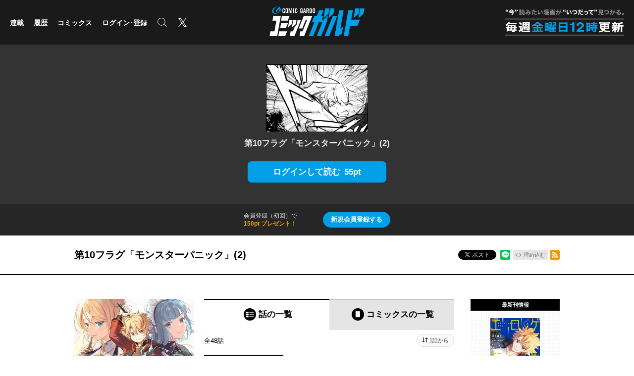

--- FILE ---
content_type: text/html; charset=utf-8
request_url: https://comic-gardo.com/episode/14079602755372641178
body_size: 34352
content:
<!DOCTYPE html>
<html lang="ja"
  data-route="core:viewer"
  data-media="gardo"
  data-enabled-feature-names="[&quot;Point&quot;,&quot;Purchase::ViaWeb&quot;,&quot;Rental::DeliverViaRental&quot;,&quot;SeriesLikesPerPeriod::RecordPerEpisode&quot;,&quot;UserAccount&quot;]"
  data-cdn-root="https://cdn.comic-gardo.com"
  data-root-uri="https://comic-gardo.com"
  data-gtm-data-layer="{&quot;episode&quot;:{&quot;content_id&quot;:&quot;XG0082E010V1P2&quot;,&quot;series_title&quot;:&quot;エロゲ転生　運命に抗う金豚貴族の奮闘記&quot;,&quot;henshubu&quot;:null,&quot;readable_product_id&quot;:&quot;14079602755372641177&quot;,&quot;episode_title&quot;:&quot;第10フラグ「モンスターパニック」(2)&quot;,&quot;magazine_label&quot;:null,&quot;series_id&quot;:&quot;316190247003584458&quot;,&quot;episode_id&quot;:&quot;14079602755372641178&quot;,&quot;series_ongoing&quot;:0,&quot;magazine_label_id&quot;:null,&quot;magazine_label_title&quot;:null}}"
  data-revision="3ab733fcca9f53d842e8e10843c36df0a53a2262"
  data-env="giga_production2"
  data-endpoint="/gardo"
  data-recaptcha-site-key="6LeJiyEeAAAAAMgN9mmIa4qiTMTanDHsC04SbnCP"
  data-requested-at-epoch="1769121886"
  >
<head>
    <meta charset="utf-8">
    <title>エロゲ転生　運命に抗う金豚貴族の奮闘記 - 奈々鎌土/名無しの権兵衛/星夕 / 第10フラグ「モンスターパニック」(2) | コミックガルド</title>
    <meta http-equiv="X-UA-Compatible" content="IE=edge" />
    <meta name="viewport" content="width=device-width, minimum-scale=1.0, initial-scale=1.0, viewport-fit=cover">
<meta property="og:title" content="エロゲ転生　運命に抗う金豚貴族の奮闘記 - 奈々鎌土/名無しの権兵衛/星夕 / 第10フラグ「モンスターパニック」(2) | コミックガルド">
<meta property="og:url" content="https://comic-gardo.com/episode/14079602755372641178">
<meta property="og:type" content="article">
<meta property="og:image" content="https://cdn-img.comic-gardo.com/public/series-thumbnail/316190247003584458-a10a8dad87781150228854aa5c508fd1?1766710032">
<meta property="og:image:width" content="482">
<meta property="og:image:height" content="482">
<meta property="og:site_name" content="コミックガルド">
<meta property="og:description" content="超大作エロゲ『運命48』の大ファンだった仙道真人は、ゲーム中の嫌われ貴族レオルドに転生してしまう。レオルドに訪れる運命は、どのルートでも&quot;死&quot;のみ。この世界で生き抜くべく、ゲームをやり込んだ知識を駆使してレオルドのわがままっぷりを改め、一人前の男を目指す決意をするが――!?">
    <meta name="description" content="金曜12時更新！オーバーラップ発のWEBコミック誌">
    <meta name="thumbnail" content="https://cdn-img.comic-gardo.com/public/series-thumbnail/316190247003584458-a10a8dad87781150228854aa5c508fd1?1766710032">
<meta name="twitter:card" content="summary_large_image">
<meta name="twitter:site" content="@OVL_GARDO">
<meta name="twitter:title" content="エロゲ転生　運命に抗う金豚貴族の奮闘記 - 奈々鎌土/名無しの権兵衛/星夕 / 第10フラグ「モンスターパニック」(2) | コミックガルド">
<meta name="twitter:description" content="転生先はエロゲ…ではなく無理ゲー人生？
嫌われ貴族が必死に運命に抗う奮闘記！">
<meta name="twitter:image" content="https://cdn-img.comic-gardo.com/public/episode-thumbnail/14079602755372641178-60a6a34eee4dbd5548ba584c4e3c853d?1698309638">
<link rel="canonical" href="https://comic-gardo.com/episode/14079602755372641178" />
    <link rel="apple-touch-icon" href="https://cdn.comic-gardo.com/images/apple-touch-icon.png?1769080141">
    <link rel="apple-touch-icon-precomposed" href="https://cdn.comic-gardo.com/images/apple-touch-icon.png?1769080141">
    <link rel="apple-touch-icon" sizes="76x76" href="https://cdn.comic-gardo.com/images/apple-touch-icon-76.png?1769080141">
    <link rel="apple-touch-icon-precomposed" sizes="76x76" href="https://cdn.comic-gardo.com/images/apple-touch-icon-76.png?1769080141">
    <link rel="apple-touch-icon" sizes="114x114" href="https://cdn.comic-gardo.com/images/apple-touch-icon-114.png?1769080141">
    <link rel="apple-touch-icon-precomposed" sizes="114x114" href="https://cdn.comic-gardo.com/images/apple-touch-icon-114.png?1769080141">
    <link rel="apple-touch-icon" sizes="120x120" href="https://cdn.comic-gardo.com/images/apple-touch-icon-120.png?1769080141">
    <link rel="apple-touch-icon-precomposed" sizes="120x120" href="https://cdn.comic-gardo.com/images/apple-touch-icon-120.png?1769080141">
    <link rel="apple-touch-icon" sizes="144x144" href="https://cdn.comic-gardo.com/images/apple-touch-icon-144.png?1769080141">
    <link rel="apple-touch-icon-precomposed" sizes="144x144" href="https://cdn.comic-gardo.com/images/apple-touch-icon-144.png?1769080141">
    <link rel="apple-touch-icon" sizes="152x152" href="https://cdn.comic-gardo.com/images/apple-touch-icon-152.png?1769080141">
    <link rel="apple-touch-icon-precomposed" sizes="152x152" href="https://cdn.comic-gardo.com/images/apple-touch-icon-152.png?1769080141">
    <link rel="apple-touch-icon" sizes="167x167" href="https://cdn.comic-gardo.com/images/apple-touch-icon-167.png?1769080141">
    <link rel="apple-touch-icon-precomposed" sizes="167x167" href="https://cdn.comic-gardo.com/images/apple-touch-icon-167.png?1769080141">
    <link rel="apple-touch-icon" sizes="180x180" href="https://cdn.comic-gardo.com/images/apple-touch-icon-180.png?1769080141">
    <link rel="apple-touch-icon-precomposed" sizes="180x180" href="https://cdn.comic-gardo.com/images/apple-touch-icon-180.png?1769080141">
      <link rel="icon" type="image/png" sizes="36x36" href="https://cdn.comic-gardo.com/images/android-icon-36.png?1769080141">
      <link rel="icon" type="image/png" sizes="48x48" href="https://cdn.comic-gardo.com/images/android-icon-48.png?1769080141">
      <link rel="icon" type="image/png" sizes="72x72" href="https://cdn.comic-gardo.com/images/android-icon-72.png?1769080141">
      <link rel="icon" type="image/png" sizes="96x96" href="https://cdn.comic-gardo.com/images/android-icon-96.png?1769080141">
      <link rel="icon" type="image/png" sizes="144x144" href="https://cdn.comic-gardo.com/images/android-icon-144.png?1769080141">
      <link rel="icon" type="image/png" sizes="192x192" href="https://cdn.comic-gardo.com/images/android-icon-192.png?1769080141">
      <link rel="icon" sizes="256x256" href="https://cdn.comic-gardo.com/images/favicon.ico?1769080141">
      <link rel="shortcut icon" href="https://cdn.comic-gardo.com/images/favicon.ico?1769080141">
    <meta name="msapplication-TileImage" content="https://cdn.comic-gardo.com/images/mstile-144.png?1769080141"/>
    <meta name="msapplication-TileColor" content="#009fe8"/>
        <link rel="preload" href="https://cdn-img.comic-gardo.com/public/page/2/14079602755372641525-34095db15758c12d6b5034d2a06e743d" as="fetch" crossorigin="anonymous" class="test-fetch-pageimage">
        <link rel="preload" href="https://cdn-img.comic-gardo.com/public/page/2/14079602755372641526-bc7313c61bff01f2cf7c6121d49d46b1" as="fetch" crossorigin="anonymous" class="test-fetch-pageimage">
    <link rel="alternate" type="application/atom+xml" title="Atom" href="https://comic-gardo.com/atom/series/316190247003584458">
    <link rel="alternate" type="application/rss+xml" title="RSS2.0" href="https://comic-gardo.com/rss/series/316190247003584458">
      <link rel="alternate" type="application/atom+xml" title="Atom (無料話のみ)" href="https://comic-gardo.com/atom/series/316190247003584458?free_only=1">
      <link rel="alternate" type="application/rss+xml" title="RSS2.0 (無料話のみ)" href="https://comic-gardo.com/rss/series/316190247003584458?free_only=1">
    <link rel="alternate" type="application/json+oembed" href="https://comic-gardo.com/episode/14079602755372641178/oembed.json" />
    <link id='styleSheetCssElement' rel="stylesheet" href="https://cdn.comic-gardo.com/css/gardo.css?1769080256">
<script type="module">!function(e,t,n){!("noModule"in(t=e.createElement("script")))&&"onbeforeload"in t&&(n=!1,e.addEventListener("beforeload",function(e){if(e.target===t)n=!0;else if(!e.target.hasAttribute("nomodule")||!n)return;e.preventDefault()},!0),t.type="module",t.src=".",e.head.appendChild(t),t.remove())}(document)</script>
    <script async id="bundleJsElement" src="https://cdn.comic-gardo.com/js/bundle.js?1769080286" type="module" crossorigin="anonymous"></script>
  </head>
  <body
    id="page-viewer"
    class="private" data-bookmark-blogparts-uri="https://comic-gardo.com/episode/14079602755372641178" ><script>
  // GTMのdataLayerに値をセットする
  // GTMのスクリプトが読み込まれる前に実行する必要があるので注意する
  if (!window.dataLayer) window.dataLayer = [];
  window.dataLayer.push({
      giga: JSON.parse(document.documentElement.getAttribute('data-gtm-data-layer') || '{}')
  });
</script>
<!-- Google Tag Manager -->
<noscript><iframe src="https://www.googletagmanager.com/ns.html?id=GTM-PDKF274"
height="0" width="0" style="display:none;visibility:hidden"></iframe></noscript>
<script>(function(w,d,s,l,i){w[l]=w[l]||[];w[l].push({'gtm.start':
new Date().getTime(),event:'gtm.js'});var f=d.getElementsByTagName(s)[0],
j=d.createElement(s),dl=l!='dataLayer'?'&l='+l:'';j.async=true;j.src=
'https://www.googletagmanager.com/gtm.js?id='+i+dl;f.parentNode.insertBefore(j,f);
})(window,document,'script','dataLayer','GTM-PDKF274');</script>
<!-- End Google Tag Manager -->
<section class="js-login-modal-container js-modal-container" style="display:none">
  <div class="modal-window-container modal-open">
    <div class="js-login-modal modal-window">
      <button class="js-login-modal-close-button modal-close-button">
        <img src="https://cdn.comic-gardo.com/images/user/close-button.png?1769080141" alt="閉じる"/>
      </button>
      <div class="setting-inner js-show-for-guest" style="display: none;">
        <form action="https://comic-gardo.com/user_account/login" name="login" method="POST" role="dialog">
          <h2>ログイン</h2>
          <p class="js-login-error-message error-message" role="alert"></p>
          <p><input name="email_address" type="text" autocomplete="username" data-override-type-on-modal-open="email" placeholder="メールアドレス"  aria-label="メールアドレス" tabindex="1" required /></p>
          <p><input name="password" type="text" autocomplete="current-password" data-override-type-on-modal-open="password" placeholder="パスワード" aria-label="パスワード" minlength="6" tabindex="2" required pattern="[\x20-\x7e]+" /></p>
          <input class="js-modal-return-location" name="return_location_path" type="hidden" value="/" />
          <div class="common-button-container">
            <button class="common-button" type="submit" tabindex="3">ログイン</button>
          </div>
          <a class="text-link" href="https://comic-gardo.com/password_reset">パスワードをお忘れの方へ</a>
        </form>      </div>
      <div class="setting-footer">
        <p>
          初めての方は<button class="js-signup-button" type="button">新規会員登録</button>
            <p class="attention">無料会員登録（初回）で150ptプレゼント！</p>
        </p>
      </div>
    </div>
  </div>
</section>
<section class="js-signup-modal-container js-modal-container" style="display: none;">
  <div class="modal-window-container modal-open">
    <div class="modal-window js-signup-modal">
      <button class="js-signup-modal-close-button modal-close-button">
        <img src="https://cdn.comic-gardo.com/images/user/close-button.png?1769080141" alt="閉じる">
      </button>
      <div class="setting-inner">
        <form
          name="signup"
          action="https://comic-gardo.com/signup_terms"
          method="POST"
          class="js-submit-once">
          <h2>新規会員登録</h2>
            <p class="description">無料会員登録（初回）で<strong class="color">150ptプレゼント！</strong></p>
          <p><input type="text" autocomplete="username" data-override-type-on-modal-open="email" name="email_address" placeholder="メールアドレス" aria-label="メールアドレス" tabindex="1" required /></p>
          <p><input type="password" name="password" placeholder="パスワード" aria-label="パスワード" tabindex="2" minlength="8" maxlength="64" required /></p>
          <input class="js-modal-return-location" type="hidden" name="return_location_path" value="/" />
          <p class="notice">会員登録するには、次の画面から「利用規約」「プライバシーポリシー」「特商法及び資金決済法に基づく表示」を確認し、全てに同意いただく必要があります。</p>
          <div class="common-button-container">
            <button class="common-button" type="submit" tabindex="4">規約の確認に進む</button>
          </div>
        </form>
      </div>
      <div class="setting-footer">
        <p>アカウントをお持ちの方は<button class="js-login-button" type="button">ログイン</button></p>
      </div>
    </div>
  </div>
</section>
<header id="top" class="header js-header">
  <div id="react-header-root" class="header-container bordered-header-container  js-react-header-content-root">
  </div>
</header>
<script id='episode-json' type='text/json' data-value='{&quot;readableProduct&quot;:{&quot;showSquareThumbnailInRecommendation&quot;:false,&quot;series&quot;:{&quot;id&quot;:&quot;316190247003584458&quot;,&quot;title&quot;:&quot;\u30a8\u30ed\u30b2\u8ee2\u751f\u3000\u904b\u547d\u306b\u6297\u3046\u91d1\u8c5a\u8cb4\u65cf\u306e\u596e\u95d8\u8a18&quot;,&quot;thumbnailUri&quot;:&quot;https://cdn-scissors.gigaviewer.com/image/scale/f4910c81e8bad21691b7c86d2dea456e857276e9/enlarge=0;height=484;no_unsharpmask=1;quality=90;version=1;width=484/https%3A%2F%2Fcdn-img.comic-gardo.com%2Fpublic%2Fseries-thumbnail%2F316190247003584458-a10a8dad87781150228854aa5c508fd1%3F1766710032&quot;},&quot;isPublic&quot;:false,&quot;permalink&quot;:&quot;https://comic-gardo.com/episode/14079602755372641178&quot;,&quot;publishedAt&quot;:&quot;2023-10-28T03:00:00Z&quot;,&quot;nextReadableProductUri&quot;:null,&quot;pointGettableEpisodeWhenCompleteReading&quot;:null,&quot;prevReadableProductUri&quot;:&quot;https://comic-gardo.com/episode/14079602755306576338&quot;,&quot;title&quot;:&quot;\u7b2c10\u30d5\u30e9\u30b0\u300c\u30e2\u30f3\u30b9\u30bf\u30fc\u30d1\u30cb\u30c3\u30af\u300d(2)&quot;,&quot;imageUrisDigest&quot;:null,&quot;pageStructure&quot;:null,&quot;number&quot;:21,&quot;id&quot;:&quot;14079602755372641178&quot;,&quot;toc&quot;:null,&quot;typeName&quot;:&quot;episode&quot;,&quot;finishReadingNotificationUri&quot;:null,&quot;hasPurchased&quot;:false}}'></script>
<section class="private-viewer js-viewer" data-series-id="316190247003584458" data-json-url="https://comic-gardo.com/episode/14079602755372641178.json">
  <div id="content">
    <div class="content">
      <img src="https://cdn-img.comic-gardo.com/public/episode-thumbnail/14079602755372641178-60a6a34eee4dbd5548ba584c4e3c853d?1698309638" alt="第10フラグ「モンスターパニック」(2)" class="episode-not-found-thumb"/><br>
      <h1 class="episode-title">第10フラグ「モンスターパニック」(2)</h1>
<div class="read-button-container">
  <button title="ログインして読む 55ポイント" class="common-button read-button js-show-for-guest js-login-button" style="display: none;"><span>ログインして読む</span><span>55pt</span></button>
  <button
    title="購入して読む 55ポイント"
    class="common-button read-button js-show-for-logged-in js-purchase-point-purchase-button js-purchase-point-use-button"
    style="display: none;"
    data-buy-price="55"
    data-test-id="purchase-button"
  ><span>購入して読む</span><span>55pt</span></button>
    <button title="まとめ買い" class="common-button read-button js-show-for-logged-in js-bulk-purchase-modal-button" style="display: none;"><span>まとめ買い</span></button>
</div>
    </div><div class="js-episode-signup-container episode-signup-container" style="display: none;">
  <div class="episode-signup-box">
    <p class="episode-signup-message">会員登録（初回）で<span>150pt プレゼント！</span></p>
    <button title="新規会員登録する" class="episode-signup-link js-signup-button"><span>新規会員登録する</span></button>
  </div>
</div>  </div>
</section>
<section class="js-purchase-point-purchase-modal-container js-modal-container" style="display: none;">
  <div class="modal-window-container">
    <div class="payment-modal-window modal-window js-purchase-point-purchase-modal">
      <button class="js-purchase-point-purchase-modal-close-button modal-close-button">
        <img src="https://cdn.comic-gardo.com/images/user/close-button.png?1769080141" alt="閉じる">
      </button>
      <div class="setting-inner">
        <div class="js-point-container">
          <h2 class="point-icon">購入する</h2>
          <div class="modal-point-container">
            <div class="total-point-container">                <h3>現在の保有ポイント</h3>              <p class="js-current-point">-pt</p>
            </div>
            <div class="readable-product-point-container js-readable-product-point-container" data-readable-product-price="55">
              <h3>この話のポイント</h3>
              <p>55pt</p>
            </div>
            <div class="minus-point-container">
              <h3>ポイントが足りません！</h3>
              <p class="js-point-needed">-pt</p>
            </div>
          </div>
<ul data-test-id="point-use-modal-notice-episode" class="point-use-notice-list">
  <li class="point-use-notice-list-item">コミックスの収録話を話単位で購入しても、対象のコミックスを購入したことにはなりません。詳しくは<a href="https://plus.over-lap.co.jp/Page/gardo_help/" target="_blank" rel="noopener noreferrer">こちら</a></li>
  <li class="point-use-notice-list-item">購入後の返品はできません。</li>
</ul>
          <div class="common-button-container">
            <form name="point-purchase-page" action="https://comic-gardo.com/point" method="GET">              <input type="hidden" name="return_location_path" value="https://comic-gardo.com/episode/14079602755372641178#purchase">
              <input type="hidden" name="abort_return_location_path" value="https://comic-gardo.com/episode/14079602755372641178#purchase">
              <input type="hidden" name="point_needed" value="" class="js-insufficient-point-raw" />
              <button class="common-button color-button" type="submit"><img src="https://cdn.comic-gardo.com/images/i-point.svg?1769080141" class="point-icon">ポイントを購入する</button>
            </form>
          </div>
        </div>
      </div>
    </div>
  </div>
</section>
<section class="js-purchase-point-use-modal-container js-modal-container" style="display: none;">
  <div class="modal-window-container">
    <div class="payment-modal-window modal-window js-purchase-point-use-modal">
      <button class="js-purchase-point-use-modal-close-button modal-close-button">
        <img src="https://cdn.comic-gardo.com/images/user/close-button.png?1769080141" alt="閉じる">
      </button>
      <div class="setting-inner">
        <h2>
            話を購入する
        </h2>
        <p class="description">この話を読みますか？</p>
        <div class="modal-point-container">
          <div class="total-point-container">              <h3>現在の保有ポイント</h3>            <p class="js-current-point">-pt</p>
          </div>
          <div class="readable-product-point-container">
            <h3>この話のポイント</h3>
            <p>55pt</p>
          </div>
        </div>
<ul data-test-id="point-use-modal-notice-episode" class="point-use-notice-list">
  <li class="point-use-notice-list-item">コミックスの収録話を話単位で購入しても、対象のコミックスを購入したことにはなりません。詳しくは<a href="https://plus.over-lap.co.jp/Page/gardo_help/" target="_blank" rel="noopener noreferrer">こちら</a></li>
  <li class="point-use-notice-list-item">購入後の返品はできません。</li>
</ul>
        <div class="common-button-container">
          <button class="common-button color-button js-purchase-button" data-purchase-endpoint="https://comic-gardo.com/api/purchase/14079602755372641177" data-buy-price="55">購入して読む</button>
        </div>
      </div>
    </div>
  </div>
</section>
  <section class="js-bulk-purchase-modal-container js-modal-container" style="display: none;">
  <div class="modal-window-container">
    <div class="payment-modal-window modal-window js-bulk-purchase-modal">
      <div class="bulk-purchase-progress js-bulk-purchase-progress hidden">
        <p class="progress-title js-progress-title">ただいま購入処理中です</p>
        <p class="progress-title js-progress-title-done purchase-complete hidden">完了しました</p>
        <progress class="js-bulk-purchase-progress-val" max="100"></progress>        <p class="progress-description">このままお待ちください</p>
        <p class="progress-notice">通信状況によって、5〜20秒ほど時間のかかることがあります</p>
        <p class="progress-error js-progress-error hidden">まとめ買いに失敗しました。すべて、または一部の購入処理はキャンセルされています。通信環境を確認の上、マイページより購入された話をご確認ください。</p>
      </div>
      <button class="js-bulk-purchase-modal-close-button modal-close-button">
        <img src="https://cdn.comic-gardo.com/images/user/close-button.png?1769080141" alt="閉じる">
      </button>
      <div class="setting-inner bulk-purchase js-bulk-purchase-div">
        <h2 class="bulk-purchase-series-title">エロゲ転生　運命に抗う金豚貴族の奮闘記</h2>
        <div class="bulk-purchase-content-wrapper">
          <div class="bulk-purchase-head">
            <p>
              <button type="button" class="js-bulk-purchase-deselect-all">選択を解除</button>
              <span> ｜ </span>
              <button type="button" class="js-bulk-purchase-select-all">全てを選択</button>
            </p>
          </div>
          <div class="js-bulk-purchase-list-wrapper"></div>
        </div>
        <div class="bulk-purchase-footer">
          <div class="bulk-purchase-pager">
            <button class="prev js-purchase-previous-button" data-previous-episodes-list-endpoint="">
              <span class="pager-label">前の10件へ</span>
            </button>
            <button class="next js-purchase-next-button" data-next-episodes-list-endpoint="">
              <span class="pager-label">次の10件へ</span>
            </button>
          </div>
          <div class="bulk-purchase-footer-container">
            <ul class="bulk-purchase-point-list">
              <li class="selecting">
                <span class="title"><span class="js-selected-episode-count"></span>話を選択中</span>
                <span class="point"><span class="js-total-point"></span>pt</span>
              </li>
              <li class="total-point">
                <span class="title">保有ポイント</span>
                <span class="point js-bulk-purchase-point"></span>
              </li>
            </ul>
            <div class="bulk-purchase-button-wrapper">
              <button class="common-button color-button js-bulk-purchase-button" data-purchase-endpoint="https://comic-gardo.com/api/purchase/bulk">まとめて購入</button>
              <form class="js-purchase-point-button" style="display: none;" action="https://comic-gardo.com/point" method="GET">                <input type="hidden" name="return_location_path" value="https://comic-gardo.com/episode/14079602755372641178#bulk-purchase">
                <input type="hidden" name="abort_return_location_path" value="https://comic-gardo.com/episode/14079602755372641178#bulk-purchase">
                <input type="hidden" name="point_needed" value="" class="js-bulk-purchase-insufficient-point-raw" />
                <button class="common-button color-button" type="submit"><img src="https://cdn.comic-gardo.com/images/i-point.svg?1769080141" class="point-icon">ポイントを購入</button>
              </form>
            </div>
            <div class="bulk-purchase-shortage-message js-bulk-purchase-shortage-message" style="display: none;">
              ポイントが足りません
            </div>
          </div>
        </div>
      </div>
    </div>
  </div>
</section>
<section class="episode-header">
  <div class="episode-header-notice gtm-episode-header-notice"></div>
  <div class="episode-header-container">
    <div class="episode-header-title-wrapper">
      <h1 class="episode-header-title">第10フラグ「モンスターパニック」(2)</h1>
    </div>
    <dl class="episode-header-share">
      <dt>
      </dt>
      <dd class="hb">
        <a href="http://b.hatena.ne.jp/entry/" class="hatena-bookmark-button" data-hatena-bookmark-layout="basic-counter" data-hatena-bookmark-lang="ja" title="このエントリーをはてなブックマークに追加"><img src="https://b.st-hatena.com/images/entry-button/button-only@2x.png" alt="このエントリーをはてなブックマークに追加" width="20" height="20" style="border: none;" /></a>
      </dd><dd class="x">
        <a href="https://twitter.com/intent/tweet?text=%E3%82%A8%E3%83%AD%E3%82%B2%E8%BB%A2%E7%94%9F%E3%80%80%E9%81%8B%E5%91%BD%E3%81%AB%E6%8A%97%E3%81%86%E9%87%91%E8%B1%9A%E8%B2%B4%E6%97%8F%E3%81%AE%E5%A5%AE%E9%97%98%E8%A8%98%20-%20%E5%A5%88%E3%80%85%E9%8E%8C%E5%9C%9F%2F%E5%90%8D%E7%84%A1%E3%81%97%E3%81%AE%E6%A8%A9%E5%85%B5%E8%A1%9B%2F%E6%98%9F%E5%A4%95%20%2F%20%E7%AC%AC10%E3%83%95%E3%83%A9%E3%82%B0%E3%80%8C%E3%83%A2%E3%83%B3%E3%82%B9%E3%82%BF%E3%83%BC%E3%83%91%E3%83%8B%E3%83%83%E3%82%AF%E3%80%8D%282%29%20%7C%20%E3%82%B3%E3%83%9F%E3%83%83%E3%82%AF%E3%82%AC%E3%83%AB%E3%83%89%20%5B%20https%3A%2F%2Fcomic-gardo.com%2Fepisode%2F14079602755372641178%20%5D" class="giga-x-share-button " target="_blank" rel="nofollow noopener">
          <i></i><span>ポスト</span>
        </a>
      </dd><dd class="fb">
        <div class="fb-share-button" data-layout="button_count" data-size="small" data-mobile-iframe="true"><a class="fb-xfbml-parse-ignore" target="_blank" rel="noopener noreferrer" href="https://www.facebook.com/sharer/sharer.php?u&amp;src=sdkpreparse">シェア</a></div>
      </dd><dd class="line">
        <div class="line-it-button" style="display: none;" data-type="share-b" data-lang="ja" ></div>
      </dd><dd>
          <div class="embed">
            <button type="button" class="embed-button js-embed-button" title="コードをブログに埋め込む">埋め込む</button>
          </div>
      </dd><dd class="rss">
        <a href="https://comic-gardo.com/rss/series/316190247003584458" title="この作品のRSSフィードを表示する" rel="alternate" type="application/rss+xml"><span>RSSフィード</span></a>
      </dd>
    </dl>
  </div>
    <div class="embed-code hidden js-embed-code">
      <div class="embed-code-inner">
        <button type="button" class="copy-url js-copy-url-button">コピー</button>
        <input id="share-url" readonly size="45" class="share-url js-share-url-textarea" value="&lt;iframe src=&quot;https://comic-gardo.com/episode/14079602755372641178/embed&quot; width=&quot;560&quot; height=&quot;400&quot; frameborder=&quot;0&quot; scrolling=&quot;no&quot; allowfullscreen=&quot;allowfullscreen&quot; style=&quot;max-width:100%;&quot;&gt;&lt;/iframe&gt;">
        <p class="copy-message hidden js-copied-message">クリップボードにコピーしました</p>
      </div>
    </div>
</section>
<section class="series-information type-episode">
  <div class="series-header scroll-position">
    <div class="series-header-image-wrapper">
      <img intrinsicsize="484x484" data-src="https://cdn-scissors.gigaviewer.com/image/scale/f4910c81e8bad21691b7c86d2dea456e857276e9/enlarge=0;height=484;no_unsharpmask=1;quality=90;version=1;width=484/https%3A%2F%2Fcdn-img.comic-gardo.com%2Fpublic%2Fseries-thumbnail%2F316190247003584458-a10a8dad87781150228854aa5c508fd1%3F1766710032" alt="エロゲ転生　運命に抗う金豚貴族の奮闘記" class="js-lazyload series-header-image js-series-header-image" />
    </div>
    <h1 class="series-header-title">エロゲ転生　運命に抗う金豚貴族の奮闘記</h1>
    <h2 class="series-header-author">奈々鎌土/名無しの権兵衛/星夕</h2>
    <p class="series-header-description">
      超大作エロゲ『運命48』の大ファンだった仙道真人は、ゲーム中の嫌われ貴族レオルドに転生してしまう。レオルドに訪れる運命は、どのルートでも&quot;死&quot;のみ。この世界で生き抜くべく、ゲームをやり込んだ知識を駆使してレオルドのわがままっぷりを改め、一人前の男を目指す決意をするが――!?
    </p>
    <div class="fan-letter-button-wrapper">
      <a href="https://docs.google.com/forms/d/e/1FAIpQLSeiKve_8Eeu_EiT16zOqLvMUmYswWA8zeD-iYNEWgq5AinWAg/viewform?entry.1473489350=%E3%82%A8%E3%83%AD%E3%82%B2%E8%BB%A2%E7%94%9F%E3%80%80%E9%81%8B%E5%91%BD%E3%81%AB%E6%8A%97%E3%81%86%E9%87%91%E8%B1%9A%E8%B2%B4%E6%97%8F%E3%81%AE%E5%A5%AE%E9%97%98%E8%A8%98" target="_blank" rel="noopener noreferrer" class="fan-letter-button">
        ファンレターを送る
      </a>
    </div>
  </div>
  <div class="series-contents" id="series-contents">
    <div class="offline-banner hidden">
        <div class="offline-banner-inner">
          <svg viewBox="0 0 564.8 556.67" xmlns="http://www.w3.org/2000/svg"><path d="m258.87 460.37 36.57 36.63 36.56-36.63a51.72 51.72 0 0 0 -73.13 0z"/><path d="m558.27 518.5-224.84-224.84h.05l-54.66-54.66-229.82-229.82-26.18 26.14 129.18 129.21a359.87 359.87 0 0 0 -112.56 76.41l36.56 36.57a308.26 308.26 0 0 1 115.94-73.06l41.51 41.55a257 257 0 0 0 -120.87 68.13l36.57 36.56a205.89 205.89 0 0 1 129.21-59.77l55.89 55.89a155.21 155.21 0 0 0 -148.52 40.46l36.57 36.57a103.53 103.53 0 0 1 146.28 0l21.36-21.35 142.19 142.2z"/><path d="m514.87 277.51 36.57-36.57c-84.17-84.17-199.83-118.14-309.44-101.94l47.83 47.83a309.48 309.48 0 0 1 225.04 90.68z"/><path d="m478.3 314.08a257.12 257.12 0 0 0 -131.55-70.51l101 101z"/></svg>
          <p>現在、オフラインで閲覧しています。</p>
        </div>
    </div>
  <div
    class="js-readable-products-pagination readable-products-pagination"
    data-aggregate-id="316190247003584458"
    data-type="episode"
    data-show-tab="true"
    data-volume-name="コミックス"
    data-episode-bundle-volume="false"
    data-volume-help-url="https://plus.over-lap.co.jp/Page/gardo_help/"
    data-volume-help-text="コミックスをポイントでご購入いただけます。"
  >
    <span class="loading-text">ローディング中…</span>
  </div>
  </div>
  <div class="series-sidebar">
    <div class="series-book-details test-series-book-details">
      <h3 class="series-book-details-title">最新刊情報</h3>
      <div class="series-book-detail">
        <div class="book-cover-content">
          <a href="https://store.over-lap.co.jp/Form/Product/ProductDetail.aspx?shop=0&amp;pid=EC2240" target="_blank" rel="noopener noreferrer"><img class="book-cover-image" src="https://cdn-scissors.gigaviewer.com/image/scale/7790d02cf2188fdb3f651674ce9d005f9e578f87/enlarge=0;height=316;no_unsharpmask=1;quality=90;version=1;width=200/https%3A%2F%2Fover-lap.co.jp%2FContents%2FProductImages%2F0%2F9784824011275_s.jpg" alt="エロゲ転生　運命に抗う金豚貴族の奮闘記 4" /></a>
        </div>
        <p>エロゲ転生　運命に抗う金豚貴族の奮闘記 4</p>
        <p class="author-name">奈々鎌土, 名無しの権兵衛, 星夕</p>
      </div>
    </div>
      <div class="series-profile-details">
        <ul>
          <li class="series-profile-details-card">
            <div class="series-profile-details-author">
              <div class="series-profile-details-name">
                <h4>奈々鎌土</h4>
              </div>
            </div>
            <p class="series-profile-details-bio">『エロゲ転生』コミカライズを担当いたします、奈々鎌土と申します。楽しんでいただけるように頑張りますので、どうぞ応援よろしくお願いします！</p>
          </li>
          <li class="series-profile-details-card">
            <div class="series-profile-details-author">
              <div class="series-profile-details-name">
                <div class="series-profile-details-avatar">
                  <img src="https://cdn-img.comic-gardo.com/public/series-author-thumbnail/316190247003584458-9a3c178f96a350d2306003cd70fa10e5?1719385791" alt="ガルド編集部公式X(Twitter)">
                </div>
                <h4>ガルド編集部公式X(Twitter)</h4>
              </div>
            </div>
            <p class="series-profile-details-bio">最新情報やキャンペーン内容など耳より情報発信中！<a href="https://x.com/OVL_GARDO" target="_blank" rel="noopener noreferrer">https://x.com/OVL_GARDO</a></p>
          </li>
        </ul>
      </div>
    <div class="series-bookmark-comments test-hatenabookmark-comment">
      <div class="series-bookmark-comments-target"></div>
    </div>
  </div>
</section>
<div id="fb-root"></div>
<script src="https://d.line-scdn.net/r/web/social-plugin/js/thirdparty/loader.min.js" async="async" defer="defer"></script>
<div id="react-footer-root">
</div>
  <script async src="https://www.googletagmanager.com/gtag/js?id=AW-794827066"></script>
<script>
  window.dataLayer = window.dataLayer || [];
  function gtag(){dataLayer.push(arguments);}
  gtag('js', new Date());
  gtag('config', 'AW-794827066');
</script>
  </body>
</html>

--- FILE ---
content_type: text/javascript
request_url: https://cdn.comic-gardo.com/js/3030.eda5fa2eca2be0310ee6.chunk.js
body_size: 5338
content:
"use strict";(self.webpackChunkusagi=self.webpackChunkusagi||[]).push([[3030],{10540:n=>{n.exports=function(n){var e=document.createElement("style");return n.setAttributes(e,n.attributes),n.insert(e,n.options),e}},21879:n=>{n.exports=function(n){var e=[];return e.toString=function(){return this.map((function(e){var o="",t=void 0!==e[5];return e[4]&&(o+="@supports (".concat(e[4],") {")),e[2]&&(o+="@media ".concat(e[2]," {")),t&&(o+="@layer".concat(e[5].length>0?" ".concat(e[5]):""," {")),o+=n(e),t&&(o+="}"),e[2]&&(o+="}"),e[4]&&(o+="}"),o})).join("")},e.i=function(n,o,t,i,A){"string"==typeof n&&(n=[[null,n,void 0]]);var a={};if(t)for(var c=0;c<this.length;c++){var r=this[c][0];null!=r&&(a[r]=!0)}for(var l=0;l<n.length;l++){var m=[].concat(n[l]);t&&a[m[0]]||(void 0!==A&&(void 0===m[5]||(m[1]="@layer".concat(m[5].length>0?" ".concat(m[5]):""," {").concat(m[1],"}")),m[5]=A),o&&(m[2]?(m[1]="@media ".concat(m[2]," {").concat(m[1],"}"),m[2]=o):m[2]=o),i&&(m[4]?(m[1]="@supports (".concat(m[4],") {").concat(m[1],"}"),m[4]=i):m[4]="".concat(i)),e.push(m))}},e}},23502:(n,e,o)=>{o.d(e,{A:()=>c});var t=o(90337),i=o.n(t),A=o(21879),a=o.n(A)()(i());a.push([n.id,"@keyframes Ticket-module--fadeIn--YIUS1 {\n  0% {\n    opacity: 0;\n  }\n  100% {\n    opacity: 1;\n  }\n}\n@keyframes Ticket-module--text-blink--w63_j {\n  0% {\n    opacity: 0.3;\n  }\n  100% {\n    opacity: 0.6;\n  }\n}\n.Ticket-module--ticket--kXcAi {\n  display: flex;\n  align-items: center;\n  justify-content: end;\n  padding: 8px 0;\n  column-gap: 20px;\n  /* 未ログイン時のスタイル */\n}\n.Ticket-module--ticket--kXcAi img {\n  width: 20px;\n  height: 14px;\n}\n.Ticket-module--ticket--kXcAi.Ticket-module--guest--M82Od {\n  gap: 5px;\n}\n.Ticket-module--ticket--kXcAi.Ticket-module--guest--M82Od p {\n  color: #999;\n  font-size: 13px;\n}\n.Ticket-module--ticket--kXcAi.Ticket-module--guest--M82Od .Ticket-module--ticket-highlight--urnZx img {\n  position: relative;\n  top: 2px;\n}\n.Ticket-module--ticket--kXcAi .Ticket-module--ticket-count--5dpIv {\n  display: flex;\n  align-items: center;\n  column-gap: 5px;\n  color: #2cbe4e;\n  font-size: 14px;\n  line-height: 1;\n}\n.Ticket-module--ticket--kXcAi .Ticket-module--help-button--AU8lk {\n  flex-shrink: 0;\n  line-height: 0;\n}\n.Ticket-module--ticket--kXcAi .Ticket-module--help-button--AU8lk:hover {\n  filter: brightness(0.8);\n}\n.Ticket-module--ticket--kXcAi .Ticket-module--help-button--AU8lk img {\n  width: 20px;\n  height: 20px;\n}\n.Ticket-module--ticket--kXcAi .Ticket-module--ticket-highlight--urnZx {\n  position: relative;\n  color: #2cbe4e;\n  margin: 0 5px;\n}\n","",{version:3,sources:["webpack://./src/less/common/_variables.less","webpack://./packages/nextjs/pages/common/ReadableProductPagination/Ticket.module.less"],names:[],mappings:"AA6DA;EACE;IACE,UAAA;EC5DF;ED8DA;IACE,UAAA;EC5DF;AACF;AD8DA;EACE;IACE,YAAA;EC5DF;ED8DA;IACE,YAAA;EC5DF;AACF;AAbA;EACE,aAAA;EACA,mBAAA;EACA,oBAAA;EACA,cAAA;EACA,gBAAA;EAeA,gBAAgB;AAClB;AArBA;EAOI,WAAA;EACA,YAAA;AAiBJ;AAdE;EACE,QAAA;AAgBJ;AAjBE;EAGI,WAAA;EACA,eAAA;AAiBN;AArBE;EAQM,kBAAA;EACA,QAAA;AAgBR;AApCA;EA0BI,aAAA;EACA,mBAAA;EACA,eAAA;EACA,cAAA;EACA,eAAA;EACA,cAAA;AAaJ;AA5CA;EAmCI,cAAA;EACA,cAAA;AAYJ;AAXI;EACE,uBAAA;AAaN;AAnDA;EAyCM,WAAA;EACA,YAAA;AAaN;AAvDA;EA+CI,kBAAA;EACA,cAAA;EACA,aAAA;AAWJ",sourcesContent:["// userにひもづくgiga共通部分のvariable\n// こっちを変更したら packages/nextjs/styles/common/globals.css も変更すること。\n\n@common-pc: 980px;\n@common-sp: 760px;\n@common-pc-large: 1340px;\n@common-pc-medium: 1080px;\n@common-sp-large: 680px;\n@common-sp-small: 320px;\n@common-sp-landscape: 450px;\n@common-history-img: '/images/history/';\n@common-user-img: '/images/user/';\n@common-pwa-img: '/images/pwa/';\n\n// font-family\n\n@common-mono: 'Courier New', Courier, monospace;\n@common-sans: Helvetica, Arial, sans-serif;\n\n// color\n\n@common-black: #333;\n@common-error: #ff0000;\n@common-notify: #0fbf00;\n@common-gray: #95989a;\n@common-link-color: #1495eb;\n@common-red: #f22a1f;\n@common-yellow: #f19f00;\n@common-pwa-link-color: #469bf9;\n@common-lightgreen: #f1f6c7;\n@common-lightyellow: #fff9e5;\n@common-ticket-green: #2cbe4e;\n\n@common-input-border-color: #95989a;\n@common-border-color: #eaeaea;\n\n@common-black-button: #333;\n@common-black-hover-button: #666;\n@common-light-gray-button: #e6e6e6;\n@common-light-gray-button-hover: #ccc;\n\n@common-light-gray-bg: #f1f1f1;\n@common-shadow-color: rgba(43, 46, 56, 0.9);\n\n//border-radius\n@common-radius-l: 40px;\n@common-radius-m: 20px;\n@common-radius-s: 8px;\n\n// font weight\n\n@common-weight-normal: 300;\n@common-weight-bold: 700;\n\n// z-index\n\n@common-modal: 2000;\n@common-modal-button: @common-modal + 10;\n\n// animation\n\n@keyframes fadeIn {\n  0% {\n    opacity: 0;\n  }\n  100% {\n    opacity: 1;\n  }\n}\n@keyframes text-blink {\n  0% {\n    opacity: 0.3;\n  }\n  100% {\n    opacity: 0.6;\n  }\n}\n\n// image ratio\n\n@magazine-rect-height: 25000%/175; // マイページ定期購読雑誌のサムネイル\n\n// 履歴ページ「最新話を読む」ボタンのhover時調整\n\n@viewer-brand-color: #e53935;\n@viewer-brand-color-hover: darken(@viewer-brand-color, 8%);\n","@import '../../../../../src/less/common/_variables.less';\n\n.ticket {\n  display: flex;\n  align-items: center;\n  justify-content: end;\n  padding: 8px 0;\n  column-gap: 20px;\n  img {\n    width: 20px;\n    height: 14px;\n  }\n  /* 未ログイン時のスタイル */\n  &.guest {\n    gap: 5px;\n    p {\n      color: #999;\n      font-size: 13px;\n    }\n    .ticket-highlight {\n      img {\n        position: relative;\n        top: 2px;\n      }\n    }\n  }\n\n  .ticket-count {\n    display: flex;\n    align-items: center;\n    column-gap: 5px;\n    color: @common-ticket-green;\n    font-size: 14px;\n    line-height: 1;\n  }\n\n  .help-button {\n    flex-shrink: 0;\n    line-height: 0;\n    &:hover {\n      filter: brightness(0.8);\n    }\n    img {\n      width: 20px;\n      height: 20px;\n    }\n  }\n\n  .ticket-highlight {\n    position: relative;\n    color: @common-ticket-green;\n    margin: 0 5px;\n  }\n}\n"],sourceRoot:""}]),a.locals={ticket:"Ticket-module--ticket--kXcAi",guest:"Ticket-module--guest--M82Od","ticket-highlight":"Ticket-module--ticket-highlight--urnZx","ticket-count":"Ticket-module--ticket-count--5dpIv","help-button":"Ticket-module--help-button--AU8lk",fadeIn:"Ticket-module--fadeIn--YIUS1","text-blink":"Ticket-module--text-blink--w63_j"};const c=a},24815:(n,e,o)=>{o.d(e,{r:()=>C});var t=o(79317),i=o.n(t),A=o(85072),a=o.n(A),c=o(97825),r=o.n(c),l=o(77659),m=o.n(l),s=o(55056),p=o.n(s),d=o(10540),u=o.n(d),g=o(41113),h=o.n(g),k=o(78884),x={};x.styleTagTransform=h(),x.setAttributes=p(),x.insert=m().bind(null,"head"),x.domAPI=r(),x.insertStyleElement=u();a()(k.A,x);const f=k.A&&k.A.locals?k.A.locals:void 0;var b=o(78685);const E={overlay:{zIndex:2e3,position:"fixed",top:0,left:0,backgroundColor:"rgba(43,46,56,.9)",padding:16}};function C({isOpen:n,onRequestClose:e}){return(0,b.jsxs)(i(),{isOpen:n,onRequestClose:e,contentLabel:"チケットヘルプモーダル",className:f.modal_window,style:E,children:[(0,b.jsx)("button",{onClick:e,className:f.modal_close_button,children:(0,b.jsx)("img",{src:"/images/user/close-button.png",alt:"閉じる"})}),(0,b.jsxs)("div",{className:f.setting_inner,children:[(0,b.jsx)("h2",{className:f.title,children:"チケットについて"}),(0,b.jsxs)("div",{className:f.help_content,children:[(0,b.jsx)("p",{children:"チケットの使用にはログインが必要です。"}),(0,b.jsxs)("p",{children:[(0,b.jsx)("img",{src:"/images/ticket/ticket.svg",alt:"作品チケット",className:f.ticket_icon}),"作品チケットは毎日無料で1話ずつ読めるチケットです。チケット利用後23時間でチャージされ、続きを読めます。"]}),(0,b.jsxs)("p",{children:[(0,b.jsx)("img",{src:"/images/ticket/p-ticket.svg",alt:"プレミアムチケット",className:f.ticket_icon}),"プレミアムチケットはチャージを待たずに使えるチケットです。"]}),(0,b.jsx)("p",{children:"各チケットで閲覧できる期間は72時間となっています。"})]})]})]})}},41113:n=>{n.exports=function(n,e){if(e.styleSheet)e.styleSheet.cssText=n;else{for(;e.firstChild;)e.removeChild(e.firstChild);e.appendChild(document.createTextNode(n))}}},55056:(n,e,o)=>{n.exports=function(n){var e=o.nc;e&&n.setAttribute("nonce",e)}},63030:(n,e,o)=>{o.r(e),o.d(e,{TicketHelpModalWrapper:()=>c});o(23792),o(62953);var t=o(2057),i=o(82847),A=o(24815),a=o(78685);function c({invert:n}){const[e,o]=(0,t.useState)(!1),c=(0,t.useCallback)((()=>o(!0)),[]),r=(0,t.useCallback)((()=>o(!1)),[]);return(0,a.jsxs)(a.Fragment,{children:[(0,a.jsx)("button",{type:"button",className:i.A["help-button"],"aria-label":"チケットについてのヘルプ",onClick:c,children:(0,a.jsx)("img",{src:n?"/images/ticket/help-invert.svg":"/images/ticket/help.svg",alt:"ヘルプ",role:"presentation"})}),(0,a.jsx)(A.r,{isOpen:e,onRequestClose:r})]})}},77659:n=>{var e={};n.exports=function(n,o){var t=function(n){if(void 0===e[n]){var o=document.querySelector(n);if(window.HTMLIFrameElement&&o instanceof window.HTMLIFrameElement)try{o=o.contentDocument.head}catch(t){o=null}e[n]=o}return e[n]}(n);if(!t)throw new Error("Couldn't find a style target. This probably means that the value for the 'insert' parameter is invalid.");t.appendChild(o)}},78884:(n,e,o)=>{o.d(e,{A:()=>c});var t=o(90337),i=o.n(t),A=o(21879),a=o.n(A)()(i());a.push([n.id,"@keyframes TicketHelpModal-module--fadeIn--KNFNS {\n  0% {\n    opacity: 0;\n  }\n  100% {\n    opacity: 1;\n  }\n}\n@keyframes TicketHelpModal-module--text-blink--CaThM {\n  0% {\n    opacity: 0.3;\n  }\n  100% {\n    opacity: 0.6;\n  }\n}\n.TicketHelpModal-module--modal_window--eHKvB {\n  position: absolute;\n  top: 50%;\n  left: 50%;\n  transform: translate(-50%, -50%);\n  background: #fff;\n  border-radius: var(--common-radius-m);\n  box-sizing: border-box;\n  margin: 0 0 30px;\n  width: calc(100% - 32px);\n  max-width: 500px;\n}\n/* 閉じるボタン */\n.TicketHelpModal-module--modal_close_button--lpBcL {\n  position: absolute;\n  right: 0;\n  top: 0;\n  padding: 15px;\n  background: transparent;\n  border: none;\n  outline: inherit;\n  cursor: pointer;\n  opacity: 0.4;\n  z-index: var(--common-modal-button);\n}\n@media screen and (max-width: 760px) {\n  .TicketHelpModal-module--modal_close_button--lpBcL {\n    top: 0;\n    right: 0;\n  }\n}\n.TicketHelpModal-module--modal_close_button--lpBcL:hover {\n  opacity: 1;\n}\n.TicketHelpModal-module--modal_close_button--lpBcL img {\n  width: 16px;\n  height: 16px;\n}\n.TicketHelpModal-module--setting_inner--Lufk1 {\n  padding: 40px 20px 48px;\n  margin: 0 auto;\n  box-sizing: border-box;\n}\n@media screen and (max-width: 760px) {\n  .TicketHelpModal-module--setting_inner--Lufk1 {\n    padding: 45px 20px;\n  }\n}\n.TicketHelpModal-module--title--sBWgo {\n  text-align: center;\n  font-size: 28px;\n  margin-bottom: 24px;\n}\n@media screen and (max-width: 760px) {\n  .TicketHelpModal-module--title--sBWgo {\n    font-size: 20px;\n    margin-bottom: 16px;\n  }\n}\n/* テキスト */\n.TicketHelpModal-module--help_content--njGgG {\n  text-align: left;\n  font-size: 15px;\n  color: var(--common-black);\n}\n.TicketHelpModal-module--help_content--njGgG p:not(:last-child) {\n  margin-bottom: 24px;\n}\n@media screen and (max-width: 760px) {\n  .TicketHelpModal-module--help_content--njGgG p:not(:last-child) {\n    margin-bottom: 16px;\n  }\n}\n.TicketHelpModal-module--ticket_icon--B0po3 {\n  position: relative;\n  top: 1px;\n  width: 20px;\n  height: 14px;\n  margin-right: 5px;\n}\n","",{version:3,sources:["webpack://./src/less/common/_variables.less","webpack://./packages/nextjs/pages/common/ReadableProductPagination/TicketHelpModal.module.less"],names:[],mappings:"AA6DA;EACE;IACE,UAAA;EC5DF;ED8DA;IACE,UAAA;EC5DF;AACF;AD8DA;EACE;IACE,YAAA;EC5DF;ED8DA;IACE,YAAA;EC5DF;AACF;AAbA;EACE,kBAAA;EACA,QAAA;EACA,SAAA;EACA,gCAAA;EACA,gBAAA;EACA,qCAAA;EACA,sBAAA;EACA,gBAAA;EACA,wBAAA;EACA,gBAAA;AAeF;AACA,WAAW;AAZX;EACE,kBAAA;EACA,QAAA;EACA,MAAA;EACA,aAAA;EACA,uBAAA;EACA,YAAA;EACA,gBAAA;EACA,eAAA;EACA,YAAA;EACA,mCAAA;AAcF;AAbE;EAAA;IACE,MAAA;IACA,QAAA;EAgBF;AACF;AAfE;EACE,UAAA;AAiBJ;AAjCA;EAmBI,WAAA;EACA,YAAA;AAiBJ;AAbA;EACE,uBAAA;EACA,cAAA;EACA,sBAAA;AAeF;AAdE;EAAA;IACE,kBAAA;EAiBF;AACF;AAdA;EACE,kBAAA;EACA,eAAA;EACA,mBAAA;AAgBF;AAfE;EAAA;IACE,eAAA;IACA,mBAAA;EAkBF;AACF;AACA,SAAS;AAfT;EACE,gBAAA;EACA,eAAA;EACA,0BAAA;AAiBF;AAfI;EACE,mBAAA;AAiBN;AAhBM;EAAA;IACE,mBAAA;EAmBN;AACF;AAdA;EACE,kBAAA;EACA,QAAA;EACA,WAAA;EACA,YAAA;EACA,iBAAA;AAgBF",sourcesContent:["// userにひもづくgiga共通部分のvariable\n// こっちを変更したら packages/nextjs/styles/common/globals.css も変更すること。\n\n@common-pc: 980px;\n@common-sp: 760px;\n@common-pc-large: 1340px;\n@common-pc-medium: 1080px;\n@common-sp-large: 680px;\n@common-sp-small: 320px;\n@common-sp-landscape: 450px;\n@common-history-img: '/images/history/';\n@common-user-img: '/images/user/';\n@common-pwa-img: '/images/pwa/';\n\n// font-family\n\n@common-mono: 'Courier New', Courier, monospace;\n@common-sans: Helvetica, Arial, sans-serif;\n\n// color\n\n@common-black: #333;\n@common-error: #ff0000;\n@common-notify: #0fbf00;\n@common-gray: #95989a;\n@common-link-color: #1495eb;\n@common-red: #f22a1f;\n@common-yellow: #f19f00;\n@common-pwa-link-color: #469bf9;\n@common-lightgreen: #f1f6c7;\n@common-lightyellow: #fff9e5;\n@common-ticket-green: #2cbe4e;\n\n@common-input-border-color: #95989a;\n@common-border-color: #eaeaea;\n\n@common-black-button: #333;\n@common-black-hover-button: #666;\n@common-light-gray-button: #e6e6e6;\n@common-light-gray-button-hover: #ccc;\n\n@common-light-gray-bg: #f1f1f1;\n@common-shadow-color: rgba(43, 46, 56, 0.9);\n\n//border-radius\n@common-radius-l: 40px;\n@common-radius-m: 20px;\n@common-radius-s: 8px;\n\n// font weight\n\n@common-weight-normal: 300;\n@common-weight-bold: 700;\n\n// z-index\n\n@common-modal: 2000;\n@common-modal-button: @common-modal + 10;\n\n// animation\n\n@keyframes fadeIn {\n  0% {\n    opacity: 0;\n  }\n  100% {\n    opacity: 1;\n  }\n}\n@keyframes text-blink {\n  0% {\n    opacity: 0.3;\n  }\n  100% {\n    opacity: 0.6;\n  }\n}\n\n// image ratio\n\n@magazine-rect-height: 25000%/175; // マイページ定期購読雑誌のサムネイル\n\n// 履歴ページ「最新話を読む」ボタンのhover時調整\n\n@viewer-brand-color: #e53935;\n@viewer-brand-color-hover: darken(@viewer-brand-color, 8%);\n","@import '../../../../../src/less/common/_variables.less';\n\n.modal_window {\n  position: absolute;\n  top: 50%;\n  left: 50%;\n  transform: translate(-50%, -50%);\n  background: #fff;\n  border-radius: var(--common-radius-m);\n  box-sizing: border-box;\n  margin: 0 0 30px;\n  width: calc(100% - 32px);\n  max-width: 500px;\n}\n\n/* 閉じるボタン */\n.modal_close_button {\n  position: absolute;\n  right: 0;\n  top: 0;\n  padding: 15px;\n  background: transparent;\n  border: none;\n  outline: inherit;\n  cursor: pointer;\n  opacity: 0.4;\n  z-index: var(--common-modal-button);\n  @media screen and (max-width: @common-sp) {\n    top: 0;\n    right: 0;\n  }\n  &:hover {\n    opacity: 1;\n  }\n  img {\n    width: 16px;\n    height: 16px;\n  }\n}\n\n.setting_inner {\n  padding: 40px 20px 48px;\n  margin: 0 auto;\n  box-sizing: border-box;\n  @media screen and (max-width: @common-sp) {\n    padding: 45px 20px;\n  }\n}\n\n.title {\n  text-align: center;\n  font-size: 28px;\n  margin-bottom: 24px;\n  @media screen and (max-width: @common-sp) {\n    font-size: 20px;\n    margin-bottom: 16px;\n  }\n}\n\n/* テキスト */\n.help_content {\n  text-align: left;\n  font-size: 15px;\n  color: var(--common-black);\n  p {\n    &:not(:last-child) {\n      margin-bottom: 24px;\n      @media screen and (max-width: @common-sp) {\n        margin-bottom: 16px;\n      }\n    }\n  }\n}\n\n.ticket_icon {\n  position: relative;\n  top: 1px;\n  width: 20px;\n  height: 14px;\n  margin-right: 5px;\n}\n"],sourceRoot:""}]),a.locals={modal_window:"TicketHelpModal-module--modal_window--eHKvB",modal_close_button:"TicketHelpModal-module--modal_close_button--lpBcL",setting_inner:"TicketHelpModal-module--setting_inner--Lufk1",title:"TicketHelpModal-module--title--sBWgo",help_content:"TicketHelpModal-module--help_content--njGgG",ticket_icon:"TicketHelpModal-module--ticket_icon--B0po3",fadeIn:"TicketHelpModal-module--fadeIn--KNFNS","text-blink":"TicketHelpModal-module--text-blink--CaThM"};const c=a},82847:(n,e,o)=>{o.d(e,{A:()=>k});var t=o(85072),i=o.n(t),A=o(97825),a=o.n(A),c=o(77659),r=o.n(c),l=o(55056),m=o.n(l),s=o(10540),p=o.n(s),d=o(41113),u=o.n(d),g=o(23502),h={};h.styleTagTransform=u(),h.setAttributes=m(),h.insert=r().bind(null,"head"),h.domAPI=a(),h.insertStyleElement=p();i()(g.A,h);const k=g.A&&g.A.locals?g.A.locals:void 0},85072:n=>{var e=[];function o(n){for(var o=-1,t=0;t<e.length;t++)if(e[t].identifier===n){o=t;break}return o}function t(n,t){for(var A={},a=[],c=0;c<n.length;c++){var r=n[c],l=t.base?r[0]+t.base:r[0],m=A[l]||0,s="".concat(l," ").concat(m);A[l]=m+1;var p=o(s),d={css:r[1],media:r[2],sourceMap:r[3],supports:r[4],layer:r[5]};if(-1!==p)e[p].references++,e[p].updater(d);else{var u=i(d,t);t.byIndex=c,e.splice(c,0,{identifier:s,updater:u,references:1})}a.push(s)}return a}function i(n,e){var o=e.domAPI(e);o.update(n);return function(e){if(e){if(e.css===n.css&&e.media===n.media&&e.sourceMap===n.sourceMap&&e.supports===n.supports&&e.layer===n.layer)return;o.update(n=e)}else o.remove()}}n.exports=function(n,i){var A=t(n=n||[],i=i||{});return function(n){n=n||[];for(var a=0;a<A.length;a++){var c=o(A[a]);e[c].references--}for(var r=t(n,i),l=0;l<A.length;l++){var m=o(A[l]);0===e[m].references&&(e[m].updater(),e.splice(m,1))}A=r}}},90337:n=>{n.exports=function(n){var e=n[1],o=n[3];if(!o)return e;if("function"==typeof btoa){var t=btoa(unescape(encodeURIComponent(JSON.stringify(o)))),i="sourceMappingURL=data:application/json;charset=utf-8;base64,".concat(t),A="/*# ".concat(i," */");return[e].concat([A]).join("\n")}return[e].join("\n")}},97825:n=>{n.exports=function(n){var e=n.insertStyleElement(n);return{update:function(o){!function(n,e,o){var t="";o.supports&&(t+="@supports (".concat(o.supports,") {")),o.media&&(t+="@media ".concat(o.media," {"));var i=void 0!==o.layer;i&&(t+="@layer".concat(o.layer.length>0?" ".concat(o.layer):""," {")),t+=o.css,i&&(t+="}"),o.media&&(t+="}"),o.supports&&(t+="}");var A=o.sourceMap;A&&"undefined"!=typeof btoa&&(t+="\n/*# sourceMappingURL=data:application/json;base64,".concat(btoa(unescape(encodeURIComponent(JSON.stringify(A))))," */")),e.styleTagTransform(t,n,e.options)}(e,n,o)},remove:function(){!function(n){if(null===n.parentNode)return!1;n.parentNode.removeChild(n)}(e)}}}}}]);

--- FILE ---
content_type: text/javascript
request_url: https://cdn.comic-gardo.com/js/5108.997ea159d448e22e2c45.chunk.js
body_size: 65505
content:
"use strict";(self.webpackChunkusagi=self.webpackChunkusagi||[]).push([[5108],{1119:M=>{M.exports="[data-uri]"},6944:(M,w,L)=>{L.d(w,{A:()=>y});var A=L(90337),D=L.n(A),s=L(21879),j=L.n(s),C=L(75886),u=L.n(C),N=new URL(L(54623),L.b),i=new URL(L(40673),L.b),S=new URL(L(73527),L.b),n=new URL(L(1119),L.b),x=new URL(L(66820),L.b),E=j()(D()),t=u()(N),z=u()(i),e=u()(S),o=u()(n),c=u()(x);E.push([M.id,`/*\n// 以下の 3 種類のリソースを読み込む less ファイル。このファイルを \`*.module.less\` から @import することで、\n// \`*.module.less\` から定数や mixin などが利用できるようになる。\n//\n// - less の定数 (\`@black: #000;\`)\n// - mixin (\`.clearfix () { ... }\`)\n// - 汎用の規則セット (\`.hidden { ... }\`)\n*/\n\n/* font-family */\n\n/* color */\n\n/* border-radius */\n\n/* font weight */\n\n/* z-index */\n\n/* animation */\n\n@keyframes Footer-module--fadeIn--uUFXy {\n  0% {\n    opacity: 0;\n  }\n  100% {\n    opacity: 1;\n  }\n}\n\n@keyframes Footer-module--text-blink--qsizU {\n  0% {\n    opacity: 0.3;\n  }\n  100% {\n    opacity: 0.6;\n  }\n}\n\n/* image ratio */\n\n/* マイページ定期購読雑誌のサムネイル */\n\n/* 履歴ページ「最新話を読む」ボタンのhover時調整 */\n/* viewer color */\n/* viewer font */\n/*\n    viewer recommend thumbnail\n    ////////// #TODO : #3491 お知らせエリア追加時に数値を4にする\n*/\n/* メディアクエリで使うための定数, メディアごとに定義したい場合は media の prefix を変数の前に付ける */\n/* architecture */\n/*(300px * 4) + (30px * 3)*/\n/*(300px * 3) + (30px * 2)*/\n/*(300px * 2) + (30px * 1)*/\n\n/*\n// Next.js では、パフォーマンスの都合上、\`url('@{img}'hoge.png')\` のように \`@img\` を使って画像を読み込んではならない。\n// そこでうっかり \`background: url('\${img}tonarino_yj.svg')\` と書いた時に Perl から画像が配信されないよう、\n// @img は無効なパスにしておくにしておく。\n// NOTE: 本当は \`@img\` の定義自体をしないようにしたいが、\`_variables.less\` 側でデフォルトで定義されるようになっているので、仕方なく\n// 無理やり上書きする形式にしている。\n*/\n\n/* トップページのフッター背景色 */\n.Footer-module--footer--MJCsG.Footer-module--footer_top--XMwd9 {\n  background: var(--color-skyblue);\n  color: color-mix(in srgb, var(--color-skyblue) 50%, black);\n}\n\n.Footer-module--footer--MJCsG {\n  color: var(--color-888);\n  padding: 0 20px 50px;\n}\n\n.Footer-module--footer--MJCsG a:hover {\n    color: var(--color-black);\n    opacity: 0.65;\n  }\n\n.Footer-module--footer_container--JSXOj {\n  width: 1290px;\n  max-width: 100%;\n  margin: 0 auto;\n}\n\n/* バナー */\n.Footer-module--footer_banner--JwV2I {\n  display: flex;\n  flex-wrap: wrap;\n  justify-content: center;\n  line-height: 0;\n  text-align: center;\n  padding: 30px 0 10px;\n  border-top: 2px solid var(--color-border-dark);\n  border-bottom: 2px solid var(--color-border-dark);\n  list-style: none;\n  margin: 0;\n}\n.Footer-module--footer_banner--JwV2I li {\n    margin-bottom: 20px;\n  }\n.Footer-module--footer_banner--JwV2I img {\n    width: 320px;\n    height: 64px;\n    border: 1px solid var(--color-border-dark);\n    margin: 0 10px;\n  }\n@media screen and (max-width: 370px) {\n.Footer-module--footer_banner--JwV2I img {\n      width: calc(320px * 0.9);\n      height: calc(64px * 0.9);\n  }\n    }\n\n/* ガルドロゴとリンク */\n.Footer-module--footer_gardo--cUwBh {\n  position: relative;\n  margin: 17px 0 10px; /* 17 = ロゴの視覚調整 */\n}\n.Footer-module--footer_gardo--cUwBh > a {\n    position: relative;\n    display: block;\n    background: url(${t}) center no-repeat;\n    background-size: contain;\n    width: 128px;\n    height: 40px;\n    margin: 0 auto;\n    right: -8px; /* ロゴの視覚調整 */\n  }\n.Footer-module--footer_gardo--cUwBh span {\n    position: absolute;\n    width: 1px;\n    height: 1px;\n    padding: 0;\n    margin: -1px;\n    overflow: hidden;\n    clip: rect(0, 0, 0, 0);\n    white-space: nowrap;\n    border-width: 0;\n  }\n\n.Footer-module--footer_gardo_link_list--T6BVh {\n  display: flex;\n  flex-wrap: wrap;\n  justify-content: center;\n  text-align: center;\n  padding: 0 10px 15px;\n  list-style: none;\n  margin: 0;\n}\n\n.Footer-module--footer_gardo_link_list--T6BVh li {\n    display: inline-block;\n    line-height: 30px;\n    font-size: 12px;\n    margin: 0 7px;\n  }\n\n@media screen and (max-width: 500px) {\n\n.Footer-module--footer_gardo_link_list--T6BVh li {\n      font-size: 11px;\n      line-height: 24px;\n      margin-top: 8px;\n  }\n    }\n\n.Footer-module--footer_app_link_list--UaI3O {\n  display: flex;\n  justify-content: center;\n  margin-bottom: 20px;\n  list-style: none;\n  margin-top: 0;\n  padding: 0;\n}\n\n.Footer-module--footer_app_link_list--UaI3O li {\n    margin-right: 20px;\n  }\n\n@media screen and (max-width: 500px) {\n\n.Footer-module--footer_app_link_list--UaI3O li {\n      margin-right: 10px;\n  }\n    }\n\n.Footer-module--footer_app_link_list--UaI3O li:last-child {\n      margin-right: 0;\n    }\n\n.Footer-module--footer_app_link_list--UaI3O li a {\n      display: block;\n    }\n\n.Footer-module--footer_app_link_list--UaI3O li img {\n      height: 40px;\n      vertical-align: middle;\n    }\n\n/* リンクリスト */\n.Footer-module--footer_link_list--hdCDj {\n  display: flex;\n  border-top: 2px solid var(--color-border-dark);\n  font-size: 12px;\n  margin: 0;\n  padding: 0;\n}\n@media screen and (max-width: 800px) {\n.Footer-module--footer_link_list--hdCDj {\n    flex-wrap: wrap;\n}\n  }\n.Footer-module--footer_link_list--hdCDj ul {\n    width: 20%;\n    box-sizing: border-box;\n    padding-top: 20px;\n    padding-bottom: 20px;\n    list-style: none;\n    margin: 0;\n  }\n.Footer-module--footer_link_list--hdCDj ul:nth-child(n + 3) {\n      border-left: 1px solid var(--color-border-light);\n      padding-left: 20px;\n    }\n@media screen and (max-width: 800px) {\n      .Footer-module--footer_link_list--hdCDj ul:nth-child(-n + 3) {\n        width: 33.33%;\n      }\n\n      .Footer-module--footer_link_list--hdCDj ul:nth-child(n + 4) {\n        width: 100%;\n        border-top: 1px solid var(--color-border-light);\n        border-left: none;\n        padding: 10px 0;\n        text-align: center;\n      }\n\n        .Footer-module--footer_link_list--hdCDj ul:nth-child(n + 4) li {\n          display: inline-block;\n        }\n\n          .Footer-module--footer_link_list--hdCDj ul:nth-child(n + 4) li:not(:first-child) {\n            padding-left: 20px;\n          }\n    }\n@media screen and (max-width: 500px) {\n.Footer-module--footer_link_list--hdCDj ul {\n      font-size: 11px;\n  }\n\n      .Footer-module--footer_link_list--hdCDj ul:nth-child(-n + 4) {\n        width: 49.99%;\n        padding: 10px 0;\n      }\n\n      .Footer-module--footer_link_list--hdCDj ul:nth-child(3) {\n        text-align: left;\n        border-left: none;\n        padding-left: 0;\n        border-top: 1px solid var(--color-border-light);\n      }\n\n      .Footer-module--footer_link_list--hdCDj ul:nth-child(4) {\n        text-align: left;\n        border-left: none;\n        padding-left: 0;\n        border-top: 1px solid var(--color-border-light);\n      }\n\n        .Footer-module--footer_link_list--hdCDj ul:nth-child(3) li {\n          display: block;\n        }\n\n        .Footer-module--footer_link_list--hdCDj ul:nth-child(4) li {\n          display: block;\n        }\n\n          .Footer-module--footer_link_list--hdCDj ul:nth-child(3) li:not(:first-child) {\n            padding-left: 0;\n          }\n\n          .Footer-module--footer_link_list--hdCDj ul:nth-child(4) li:not(:first-child) {\n            padding-left: 0;\n          }\n          .Footer-module--footer_link_list--hdCDj ul:nth-child(5) li:not(:first-child) {\n            padding-left: 15px;\n          }\n    }\n@media screen and (max-width: 370px) {\n          .Footer-module--footer_link_list--hdCDj ul:nth-child(5) li:not(:first-child) {\n            padding-left: 8px;\n          }\n    }\n.Footer-module--footer_link_list--hdCDj li {\n    line-height: 30px;\n  }\n.Footer-module--footer_link_list--hdCDj a {\n    display: inline-block;\n  }\n\n/* アイコン付きリンク */\n.Footer-module--footer_icon--OA534::before {\n    position: relative;\n    display: inline-block;\n    content: '';\n    width: 16px;\n    height: 16px;\n    background-repeat: no-repeat;\n    background-position: center;\n    background-size: contain;\n    margin-right: 5px;\n    vertical-align: middle;\n    top: -2px;\n  }\n@media screen and (max-width: 370px) {\n.Footer-module--footer_icon--OA534::before {\n      margin-right: 4px;\n  }\n    }\n\n.Footer-module--facebook--YbTza::before {\n    background-image: url(${z});\n  }\n\n.Footer-module--social--kbOr2::before {\n    background-image: url(${e});\n    background-size: 14px;\n  }\n\n.Footer-module--line--zFihJ::before {\n    background-image: url(${o});\n  }\n\n.Footer-module--youtube--anI5_::before {\n    background-image: url(${c});\n  }\n\n/* フッター最下部 */\n.Footer-module--footer_end--GEWky {\n  display: flex;\n  align-items: stretch;\n  border-top: 1px solid var(--color-border-light);\n  font-size: 12px;\n}\n@media screen and (max-width: 660px) {\n.Footer-module--footer_end--GEWky {\n    display: block;\n}\n  }\n\n.Footer-module--footer_inq--ZMCft {\n  order: 1;\n  margin-left: auto;\n  width: 20%;\n  min-width: 20%;\n  padding-top: 20px;\n  padding-left: 20px;\n  box-sizing: border-box;\n}\n\n@media screen and (max-width: 800px) {\n\n.Footer-module--footer_inq--ZMCft {\n    border-left: 1px solid var(--color-border-light);\n    width: 33.33%;\n    min-width: 33.33%;\n}\n  }\n\n@media screen and (max-width: 660px) {\n\n.Footer-module--footer_inq--ZMCft {\n    width: 100%;\n    text-align: center;\n    padding: 10px 0;\n    line-height: 30px;\n    border-bottom: 1px solid var(--color-border-light);\n    border-left: none;\n}\n  }\n\n@media screen and (max-width: 500px) {\n\n.Footer-module--footer_inq--ZMCft {\n    font-size: 11px;\n}\n  }\n\n.Footer-module--footer_copyright_abj--MF8_Z {\n  width: 100%;\n  list-style: none;\n  margin: 0;\n  padding: 0;\n}\n\n.Footer-module--footer_copyright--_eKPf {\n  order: 0;\n  flex-grow: 1;\n  padding-top: 20px;\n  padding-right: 20px;\n}\n\n.Footer-module--footer_copyright--_eKPf::after {\n    content: '';\n    display: table;\n    clear: both;\n  }\n\n@media screen and (max-width: 660px) {\n\n.Footer-module--footer_copyright--_eKPf {\n    padding-right: 0;\n}\n  }\n\n@media screen and (max-width: 500px) {\n\n.Footer-module--footer_copyright--_eKPf {\n    font-size: 10px;\n}\n  }\n\n.Footer-module--footer_copyright--_eKPf img {\n    float: left;\n    width: 59px;\n    height: 40px;\n    vertical-align: middle;\n  }\n\n.Footer-module--copyright--nSw_I {\n  display: block;\n}\n\n.Footer-module--copyright--nSw_I.Footer-module--en--GoXxS {\n    font-family: 'Segoe UI', Tahoma, Geneva, Verdana, sans-serif;\n  }\n\n.Footer-module--footer_copyright_group--VlSuc {\n  display: flex;\n}\n\n.Footer-module--footer_abj--BlW6V {\n  display: flex;\n  margin: 24px 0px;\n  padding-right: 20px;\n  font-size: 10px;\n  align-items: center;\n}\n\n@media screen and (max-width: 660px) {\n\n.Footer-module--footer_abj--BlW6V {\n    padding-right: 0;\n}\n  }\n\n@media screen and (max-width: 450px) {\n\n.Footer-module--footer_abj--BlW6V {\n    align-items: initial;\n}\n  }\n\n@media screen and (max-width: 800px) {\n\n.Footer-module--footer_abj--BlW6V br {\n      display: none;\n  }\n    }\n\n.Footer-module--footer_abj--BlW6V img {\n    width: 47px;\n    height: 50px;\n    margin-right: 12px;\n  }\n`,"",{version:3,sources:["webpack://./packages/nextjs/styles/gardo/prelude.css","webpack://./packages/nextjs/styles/common/_variables.css","webpack://./packages/nextjs/styles/common/_viewer_variables.css","webpack://./packages/nextjs/styles/gardo/variable.css","webpack://./packages/nextjs/components/gardo/Footer.module.css"],names:[],mappings:"AAAA;;;;;;;CAOC;;ACID,gBAAgB;;AAKhB,UAAU;;AAwBV,kBAAkB;;AAKlB,gBAAgB;;AAKhB,YAAY;;AAKZ,cAAc;;AAEd;EACE;IACE,UAAU;EACZ;EACA;IACE,UAAU;EACZ;AACF;;AACA;EACE;IACE,YAAY;EACd;EACA;IACE,YAAY;EACd;AACF;;AAEA,gBAAgB;;AAEmB,sBAAsB;;AAEzD,8BAA8B;AC/D9B,iBAAiB;AAmCjB,gBAAgB;AAiBhB;;;CAGC;ACtED,8DAA8D;AAW9D,iBAAiB;AACO,2BAA2B;AAC5B,2BAA2B;AAC3B,2BAA2B;;AHDlD;;;;;;CAMC;;AIjBD,mBAAmB;AACnB;EACE,gCAAgC;EAChC,0DAA0D;AAC5D;;AAEA;EACE,uBAAuB;EACvB,oBAAoB;AAMtB;;AAJE;IACE,yBAAyB;IACzB,aAAa;EACf;;AAGF;EACE,aAAa;EACb,eAAe;EACf,cAAc;AAChB;;AAEA,QAAQ;AACR;EACE,aAAa;EACb,eAAe;EACf,uBAAuB;EACvB,cAAc;EACd,kBAAkB;EAClB,oBAAoB;EACpB,8CAA8C;EAC9C,iDAAiD;EACjD,gBAAgB;EAChB,SAAS;AAiBX;AAfE;IACE,mBAAmB;EACrB;AAEA;IACE,YAAY;IACZ,YAAY;IACZ,0CAA0C;IAC1C,cAAc;EAMhB;AAJE;AANF;MAOI,wBAAwB;MACxB,wBAAwB;EAE5B;IADE;;AAIJ,cAAc;AACd;EACE,kBAAkB;EAClB,mBAAmB,EAAE,iBAAiB;AAwBxC;AAtBE;IACE,kBAAkB;IAClB,cAAc;IACd,oEAAmF;IACnF,wBAAwB;IACxB,YAAY;IACZ,YAAY;IACZ,cAAc;IACd,WAAW,EAAE,YAAY;EAC3B;AAEA;IACE,kBAAkB;IAClB,UAAU;IACV,WAAW;IACX,UAAU;IACV,YAAY;IACZ,gBAAgB;IAChB,sBAAsB;IACtB,mBAAmB;IACnB,eAAe;EACjB;;AAGF;EACE,aAAa;EACb,eAAe;EACf,uBAAuB;EACvB,kBAAkB;EAClB,oBAAoB;EACpB,gBAAgB;EAChB,SAAS;AAcX;;AAZE;IACE,qBAAqB;IACrB,iBAAiB;IACjB,eAAe;IACf,aAAa;EAOf;;AALE;;AANF;MAOI,eAAe;MACf,iBAAiB;MACjB,eAAe;EAEnB;IADE;;AAIJ;EACE,aAAa;EACb,uBAAuB;EACvB,mBAAmB;EACnB,gBAAgB;EAChB,aAAa;EACb,UAAU;AAsBZ;;AApBE;IACE,kBAAkB;EAkBpB;;AAhBE;;AAHF;MAII,kBAAkB;EAetB;IAdE;;AAEA;MACE,eAAe;IACjB;;AAEA;MACE,cAAc;IAChB;;AAEA;MACE,YAAY;MACZ,sBAAsB;IACxB;;AAIJ,WAAW;AACX;EACE,aAAa;EACb,8CAA8C;EAC9C,eAAe;EACf,SAAS;EACT,UAAU;AA4FZ;AA1FE;AAPF;IAQI,eAAe;AAyFnB;EAxFE;AAEA;IACE,UAAU;IACV,sBAAsB;IACtB,iBAAiB;IACjB,oBAAoB;IACpB,gBAAgB;IAChB,SAAS;EAuEX;AArEE;MACE,gDAAgD;MAChD,kBAAkB;IACpB;AAEA;MACE;QACE,aAAa;MACf;;MAEA;QACE,WAAW;QACX,+CAA+C;QAC/C,iBAAiB;QACjB,eAAe;QACf,kBAAkB;MASpB;;QAPE;UACE,qBAAqB;QAKvB;;UAHE;YACE,kBAAkB;UACpB;IAGN;AAEA;AAnCF;MAoCI,eAAe;EAyCnB;;MAvCI;QACE,aAAa;QACb,eAAe;MACjB;;MAEA;QAEE,gBAAgB;QAChB,iBAAiB;QACjB,eAAe;QACf,+CAA+C;MASjD;;MAdA;QAEE,gBAAgB;QAChB,iBAAiB;QACjB,eAAe;QACf,+CAA+C;MASjD;;QAPE;UACE,cAAc;QAKhB;;QANA;UACE,cAAc;QAKhB;;UAHE;YACE,eAAe;UACjB;;UAFA;YACE,eAAe;UACjB;UAMA;YACE,kBAAkB;UACpB;IAGN;AAEA;UAGM;YACE,iBAAiB;UACnB;IAGN;AAGF;IACE,iBAAiB;EACnB;AAEA;IACE,qBAAqB;EACvB;;AAGF,cAAc;AAEZ;IACE,kBAAkB;IAClB,qBAAqB;IACrB,WAAW;IACX,WAAW;IACX,YAAY;IACZ,4BAA4B;IAC5B,2BAA2B;IAC3B,wBAAwB;IACxB,iBAAiB;IACjB,sBAAsB;IACtB,SAAS;EAKX;AAHE;AAbF;MAcI,iBAAiB;EAErB;IADE;;AAKF;IACE,yDAA+E;EACjF;;AAIA;IACE,yDAAwE;IACxE,qBAAqB;EACvB;;AAIA;IACE,yDAA2E;EAC7E;;AAIA;IACE,yDAA8E;EAChF;;AAGF,YAAY;AACZ;EACE,aAAa;EACb,oBAAoB;EACpB,+CAA+C;EAC/C,eAAe;AAKjB;AAHE;AANF;IAOI,cAAc;AAElB;EADE;;AAGF;EACE,QAAQ;EACR,iBAAiB;EACjB,UAAU;EACV,cAAc;EACd,iBAAiB;EACjB,kBAAkB;EAClB,sBAAsB;AAoBxB;;AAlBE;;AATF;IAUI,gDAAgD;IAChD,aAAa;IACb,iBAAiB;AAerB;EAdE;;AAEA;;AAfF;IAgBI,WAAW;IACX,kBAAkB;IAClB,eAAe;IACf,iBAAiB;IACjB,kDAAkD;IAClD,iBAAiB;AAMrB;EALE;;AAEA;;AAxBF;IAyBI,eAAe;AAEnB;EADE;;AAGF;EACE,WAAW;EACX,gBAAgB;EAChB,SAAS;EACT,UAAU;AACZ;;AAEA;EACE,QAAQ;EACR,YAAY;EACZ,iBAAiB;EACjB,mBAAmB;AAsBrB;;AApBE;IACE,WAAW;IACX,cAAc;IACd,WAAW;EACb;;AAEA;;AAZF;IAaI,gBAAgB;AAapB;EAZE;;AAEA;;AAhBF;IAiBI,eAAe;AASnB;EARE;;AAEA;IACE,WAAW;IACX,WAAW;IACX,YAAY;IACZ,sBAAsB;EACxB;;AAGF;EACE,cAAc;AAKhB;;AAHE;IACE,4DAA4D;EAC9D;;AAGF;EACE,aAAa;AACf;;AAEA;EACE,aAAa;EACb,gBAAgB;EAChB,mBAAmB;EACnB,eAAe;EACf,mBAAmB;AAqBrB;;AAnBE;;AAPF;IAQI,gBAAgB;AAkBpB;EAjBE;;AAEA;;AAXF;IAYI,oBAAoB;AAcxB;EAbE;;AAGE;;AADF;MAEI,aAAa;EAEjB;IADE;;AAGF;IACE,WAAW;IACX,YAAY;IACZ,kBAAkB;EACpB",sourcesContent:["/*\n// 以下の 3 種類のリソースを読み込む less ファイル。このファイルを `*.module.less` から @import することで、\n// `*.module.less` から定数や mixin などが利用できるようになる。\n//\n// - less の定数 (`@black: #000;`)\n// - mixin (`.clearfix () { ... }`)\n// - 汎用の規則セット (`.hidden { ... }`)\n*/\n\n@import '../common/_variables.css';\n@import '../common/_viewer_variables.css';\n@import './variable.css';\n\n/*\n// Next.js では、パフォーマンスの都合上、`url('@{img}'hoge.png')` のように `@img` を使って画像を読み込んではならない。\n// そこでうっかり `background: url('${img}tonarino_yj.svg')` と書いた時に Perl から画像が配信されないよう、\n// @img は無効なパスにしておくにしておく。\n// NOTE: 本当は `@img` の定義自体をしないようにしたいが、`_variables.less` 側でデフォルトで定義されるようになっているので、仕方なく\n// 無理やり上書きする形式にしている。\n*/\n$img: 'you_should_load_image_with_relative_path';\n","$common-pc: 980px;\n$common-sp: 760px;\n$common-pc-large: 1340px;\n$common-pc-medium: 1080px;\n$common-sp-large: 680px;\n$common-sp-small: 320px;\n$common-sp-landscape: 450px;\n$common-history-img: '/images/history/';\n$common-user-img: '/images/user/';\n$common-pwa-img: '/images/pwa/';\n\n/* font-family */\n\n$common-mono: 'Courier New', Courier, monospace;\n$common-sans: Helvetica, Arial, sans-serif;\n\n/* color */\n\n$common-black: #333;\n$common-error: #ff0000;\n$common-notify: #0fbf00;\n$common-gray: #95989a;\n$common-link-color: #1495eb;\n$common-red: #f22a1f;\n$common-yellow: #f19f00;\n$common-pwa-link-color: #469bf9;\n$common-lightgreen: #f1f6c7;\n$common-lightyellow: #fff9e5;\n\n$common-input-border-color: #95989a;\n$common-border-color: #eaeaea;\n\n$common-black-button: #333;\n$common-black-hover-button: #666;\n$common-light-gray-button: #e6e6e6;\n$common-light-gray-button-hover: #ccc;\n\n$common-light-gray-bg: #f1f1f1;\n$common-shadow-color: rgba(43, 46, 56, 0.9);\n\n/* border-radius */\n$common-radius-l: 40px;\n$common-radius-m: 20px;\n$common-radius-s: 8px;\n\n/* font weight */\n\n$common-weight-normal: 300;\n$common-weight-bold: 700;\n\n/* z-index */\n\n$common-modal: 2000;\n$common-modal-button: $common-modal + 10;\n\n/* animation */\n\n@keyframes fadeIn {\n  0% {\n    opacity: 0;\n  }\n  100% {\n    opacity: 1;\n  }\n}\n@keyframes text-blink {\n  0% {\n    opacity: 0.3;\n  }\n  100% {\n    opacity: 0.6;\n  }\n}\n\n/* image ratio */\n\n$magazine-rect-height: 25000%/175; /* マイページ定期購読雑誌のサムネイル */\n\n/* 履歴ページ「最新話を読む」ボタンのhover時調整 */\n\n$viewer-brand-color: #e53935;\n$viewer-brand-color-hover: darken($viewer-brand-color, 8%);\n","$viewer-pc: 980px;\n$viewer-pc-small: 800px;\n$viewer-middle: 710px;\n$viewer-sp: 600px;\n$viewer-sp-small: 320px;\n$viewer-sp-landscape: 450px;\n$viewer-img: '/images/viewer/';\n\n$viewer-height-pc: calc(~'100% - 135px');\n$viewer-max-height-pc: 800px;\n$viewer-min-height-pc: 500px;\n$viewer-height-sp: 500px;\n$viewer-height-sp-small: 450px;\n$viewer-max-height-sp: calc(~'100% - 150px');\n\n/* viewer color */\n\n$viewer-brand-color: #e53935;\n$viewer-brand-color-light: lighten($viewer-brand-color, 40%);\n\n$viewer-black: #000;\n$viewer-black-dark: #333;\n$viewer-lightgreen: #f1f6c7;\n$viewer-red: #e50012;\n$viewer-green: #2cbe4e;\n$viewer-yellow: #ffee58;\n\n$viewer-gray: #999;\n$viewer-gray-dark: #666;\n$viewer-gray-light: #e6e6e6;\n$viewer-gray-middle: #888;\n\n$viewer-dark-bg-color: #333;\n$viewer-gray-light-bg-color: #eaeaea;\n$viewer-gray-light-bg-color-alpha: rgba(0, 0, 0, 0.08);\n$viewer-gray-super-light-bg-color: #fafafa;\n\n$viewer-border-color: #eaeaea;\n$viewer-border-dark-color: #666;\n$viewer-brand-color-hover: darken($viewer-brand-color, 8%);\n\n$viewer-rss-color: #f39801;\n$viewer-rss-color-hover: #f27503;\n\n$viewer-checked-color: #4f89f5;\n$viewer-alert-bg-color: #ffee66;\n\n$viewer-error-bg-red: #de3636;\n$viewer-error-bg-color: #ffe2db;\n\n/* viewer font */\n\n$f20: 20px;\n$f17: 17px;\n$f15: 15px;\n$f14: 14px;\n$f13: 13px;\n$f12: 12px;\n$f11: 11px;\n$f10: 10px;\n\n$viewer-regular: 300;\n$viewer-bold: 700;\n\n$z-index-base: 1000;\n$clickable: $z-index-base + 10;\n\n/*\n    viewer recommend thumbnail\n    ////////// #TODO : #3491 お知らせエリア追加時に数値を4にする\n*/\n$thumbnail-num: 3;\n","/* メディアクエリで使うための定数, メディアごとに定義したい場合は media の prefix を変数の前に付ける */\n$gardo-pc-large: 1290px;\n$gardo-pc: 1000px;\n$gardo-pc-small: 800px;\n$gardo-sp: 600px;\n$gardo-sp-landscape: 450px;\n$gardo-sp-small: 370px;\n$gardo-pc-navi-small: 750px;\n$gardo-pc-header: 90px;\n$gardo-sp-header: 90px;\n\n/* architecture */\n$gardo-column4: 1290px; /*(300px * 4) + (30px * 3)*/\n$gardo-column3: 960px; /*(300px * 3) + (30px * 2)*/\n$gardo-column2: 630px; /*(300px * 2) + (30px * 1)*/\n","@import '../../styles/gardo/prelude.css';\n\n/* トップページのフッター背景色 */\n.footer.footer_top {\n  background: var(--color-skyblue);\n  color: color-mix(in srgb, var(--color-skyblue) 50%, black);\n}\n\n.footer {\n  color: var(--color-888);\n  padding: 0 20px 50px;\n\n  a:hover {\n    color: var(--color-black);\n    opacity: 0.65;\n  }\n}\n\n.footer_container {\n  width: 1290px;\n  max-width: 100%;\n  margin: 0 auto;\n}\n\n/* バナー */\n.footer_banner {\n  display: flex;\n  flex-wrap: wrap;\n  justify-content: center;\n  line-height: 0;\n  text-align: center;\n  padding: 30px 0 10px;\n  border-top: 2px solid var(--color-border-dark);\n  border-bottom: 2px solid var(--color-border-dark);\n  list-style: none;\n  margin: 0;\n\n  li {\n    margin-bottom: 20px;\n  }\n\n  img {\n    width: 320px;\n    height: 64px;\n    border: 1px solid var(--color-border-dark);\n    margin: 0 10px;\n\n    @media screen and (max-width: $gardo-sp-small) {\n      width: calc(320px * 0.9);\n      height: calc(64px * 0.9);\n    }\n  }\n}\n\n/* ガルドロゴとリンク */\n.footer_gardo {\n  position: relative;\n  margin: 17px 0 10px; /* 17 = ロゴの視覚調整 */\n\n  & > a {\n    position: relative;\n    display: block;\n    background: url('../../../../static/gardo/images/gardo_black.svg') center no-repeat;\n    background-size: contain;\n    width: 128px;\n    height: 40px;\n    margin: 0 auto;\n    right: -8px; /* ロゴの視覚調整 */\n  }\n\n  span {\n    position: absolute;\n    width: 1px;\n    height: 1px;\n    padding: 0;\n    margin: -1px;\n    overflow: hidden;\n    clip: rect(0, 0, 0, 0);\n    white-space: nowrap;\n    border-width: 0;\n  }\n}\n\n.footer_gardo_link_list {\n  display: flex;\n  flex-wrap: wrap;\n  justify-content: center;\n  text-align: center;\n  padding: 0 10px 15px;\n  list-style: none;\n  margin: 0;\n\n  li {\n    display: inline-block;\n    line-height: 30px;\n    font-size: 12px;\n    margin: 0 7px;\n\n    @media screen and (max-width: 500px) {\n      font-size: 11px;\n      line-height: 24px;\n      margin-top: 8px;\n    }\n  }\n}\n\n.footer_app_link_list {\n  display: flex;\n  justify-content: center;\n  margin-bottom: 20px;\n  list-style: none;\n  margin-top: 0;\n  padding: 0;\n\n  li {\n    margin-right: 20px;\n\n    @media screen and (max-width: 500px) {\n      margin-right: 10px;\n    }\n\n    &:last-child {\n      margin-right: 0;\n    }\n\n    a {\n      display: block;\n    }\n\n    img {\n      height: 40px;\n      vertical-align: middle;\n    }\n  }\n}\n\n/* リンクリスト */\n.footer_link_list {\n  display: flex;\n  border-top: 2px solid var(--color-border-dark);\n  font-size: 12px;\n  margin: 0;\n  padding: 0;\n\n  @media screen and (max-width: $gardo-pc-small) {\n    flex-wrap: wrap;\n  }\n\n  ul {\n    width: 20%;\n    box-sizing: border-box;\n    padding-top: 20px;\n    padding-bottom: 20px;\n    list-style: none;\n    margin: 0;\n\n    &:nth-child(n + 3) {\n      border-left: 1px solid var(--color-border-light);\n      padding-left: 20px;\n    }\n\n    @media screen and (max-width: $gardo-pc-small) {\n      &:nth-child(-n + 3) {\n        width: 33.33%;\n      }\n\n      &:nth-child(n + 4) {\n        width: 100%;\n        border-top: 1px solid var(--color-border-light);\n        border-left: none;\n        padding: 10px 0;\n        text-align: center;\n\n        li {\n          display: inline-block;\n\n          &:not(:first-child) {\n            padding-left: 20px;\n          }\n        }\n      }\n    }\n\n    @media screen and (max-width: 500px) {\n      font-size: 11px;\n\n      &:nth-child(-n + 4) {\n        width: 49.99%;\n        padding: 10px 0;\n      }\n\n      &:nth-child(3),\n      &:nth-child(4) {\n        text-align: left;\n        border-left: none;\n        padding-left: 0;\n        border-top: 1px solid var(--color-border-light);\n\n        li {\n          display: block;\n\n          &:not(:first-child) {\n            padding-left: 0;\n          }\n        }\n      }\n\n      &:nth-child(5) {\n        li {\n          &:not(:first-child) {\n            padding-left: 15px;\n          }\n        }\n      }\n    }\n\n    @media screen and (max-width: $gardo-sp-small) {\n      &:nth-child(5) {\n        li {\n          &:not(:first-child) {\n            padding-left: 8px;\n          }\n        }\n      }\n    }\n  }\n\n  li {\n    line-height: 30px;\n  }\n\n  a {\n    display: inline-block;\n  }\n}\n\n/* アイコン付きリンク */\n.footer_icon {\n  &::before {\n    position: relative;\n    display: inline-block;\n    content: '';\n    width: 16px;\n    height: 16px;\n    background-repeat: no-repeat;\n    background-position: center;\n    background-size: contain;\n    margin-right: 5px;\n    vertical-align: middle;\n    top: -2px;\n\n    @media screen and (max-width: $gardo-sp-small) {\n      margin-right: 4px;\n    }\n  }\n}\n\n.facebook {\n  &::before {\n    background-image: url('../../../../static/gardo/images/footer_ic_facebook.svg');\n  }\n}\n\n.social {\n  &::before {\n    background-image: url('../../../../static/gardo/images/footer_ic_x.svg');\n    background-size: 14px;\n  }\n}\n\n.line {\n  &::before {\n    background-image: url('../../../../static/gardo/images/footer_ic_line.svg');\n  }\n}\n\n.youtube {\n  &::before {\n    background-image: url('../../../../static/gardo/images/footer_ic_youtube.svg');\n  }\n}\n\n/* フッター最下部 */\n.footer_end {\n  display: flex;\n  align-items: stretch;\n  border-top: 1px solid var(--color-border-light);\n  font-size: 12px;\n\n  @media screen and (max-width: 660px) {\n    display: block;\n  }\n}\n\n.footer_inq {\n  order: 1;\n  margin-left: auto;\n  width: 20%;\n  min-width: 20%;\n  padding-top: 20px;\n  padding-left: 20px;\n  box-sizing: border-box;\n\n  @media screen and (max-width: $gardo-pc-small) {\n    border-left: 1px solid var(--color-border-light);\n    width: 33.33%;\n    min-width: 33.33%;\n  }\n\n  @media screen and (max-width: 660px) {\n    width: 100%;\n    text-align: center;\n    padding: 10px 0;\n    line-height: 30px;\n    border-bottom: 1px solid var(--color-border-light);\n    border-left: none;\n  }\n\n  @media screen and (max-width: 500px) {\n    font-size: 11px;\n  }\n}\n\n.footer_copyright_abj {\n  width: 100%;\n  list-style: none;\n  margin: 0;\n  padding: 0;\n}\n\n.footer_copyright {\n  order: 0;\n  flex-grow: 1;\n  padding-top: 20px;\n  padding-right: 20px;\n\n  &::after {\n    content: '';\n    display: table;\n    clear: both;\n  }\n\n  @media screen and (max-width: 660px) {\n    padding-right: 0;\n  }\n\n  @media screen and (max-width: 500px) {\n    font-size: 10px;\n  }\n\n  img {\n    float: left;\n    width: 59px;\n    height: 40px;\n    vertical-align: middle;\n  }\n}\n\n.copyright {\n  display: block;\n\n  &.en {\n    font-family: 'Segoe UI', Tahoma, Geneva, Verdana, sans-serif;\n  }\n}\n\n.footer_copyright_group {\n  display: flex;\n}\n\n.footer_abj {\n  display: flex;\n  margin: 24px 0px;\n  padding-right: 20px;\n  font-size: 10px;\n  align-items: center;\n\n  @media screen and (max-width: 660px) {\n    padding-right: 0;\n  }\n\n  @media screen and (max-width: $gardo-sp-landscape) {\n    align-items: initial;\n  }\n\n  br {\n    @media screen and (max-width: $gardo-pc-small) {\n      display: none;\n    }\n  }\n\n  img {\n    width: 47px;\n    height: 50px;\n    margin-right: 12px;\n  }\n}\n"],sourceRoot:""}]),E.locals={footer:"Footer-module--footer--MJCsG",footer_top:"Footer-module--footer_top--XMwd9",footer_container:"Footer-module--footer_container--JSXOj",footer_banner:"Footer-module--footer_banner--JwV2I",footer_gardo:"Footer-module--footer_gardo--cUwBh",footer_gardo_link_list:"Footer-module--footer_gardo_link_list--T6BVh",footer_app_link_list:"Footer-module--footer_app_link_list--UaI3O",footer_link_list:"Footer-module--footer_link_list--hdCDj",footer_icon:"Footer-module--footer_icon--OA534",facebook:"Footer-module--facebook--YbTza",social:"Footer-module--social--kbOr2",line:"Footer-module--line--zFihJ",youtube:"Footer-module--youtube--anI5_",footer_end:"Footer-module--footer_end--GEWky",footer_inq:"Footer-module--footer_inq--ZMCft",footer_copyright_abj:"Footer-module--footer_copyright_abj--MF8_Z",footer_copyright:"Footer-module--footer_copyright--_eKPf",copyright:"Footer-module--copyright--nSw_I",en:"Footer-module--en--GoXxS",footer_copyright_group:"Footer-module--footer_copyright_group--VlSuc",footer_abj:"Footer-module--footer_abj--BlW6V",fadeIn:"Footer-module--fadeIn--uUFXy","text-blink":"Footer-module--text-blink--qsizU"};const y=E},10540:M=>{M.exports=function(M){var w=document.createElement("style");return M.setAttributes(w,M.attributes),M.insert(w,M.options),w}},21879:M=>{M.exports=function(M){var w=[];return w.toString=function(){return this.map((function(w){var L="",A=void 0!==w[5];return w[4]&&(L+="@supports (".concat(w[4],") {")),w[2]&&(L+="@media ".concat(w[2]," {")),A&&(L+="@layer".concat(w[5].length>0?" ".concat(w[5]):""," {")),L+=M(w),A&&(L+="}"),w[2]&&(L+="}"),w[4]&&(L+="}"),L})).join("")},w.i=function(M,L,A,D,s){"string"==typeof M&&(M=[[null,M,void 0]]);var j={};if(A)for(var C=0;C<this.length;C++){var u=this[C][0];null!=u&&(j[u]=!0)}for(var N=0;N<M.length;N++){var i=[].concat(M[N]);A&&j[i[0]]||(void 0!==s&&(void 0===i[5]||(i[1]="@layer".concat(i[5].length>0?" ".concat(i[5]):""," {").concat(i[1],"}")),i[5]=s),L&&(i[2]?(i[1]="@media ".concat(i[2]," {").concat(i[1],"}"),i[2]=L):i[2]=L),D&&(i[4]?(i[1]="@supports (".concat(i[4],") {").concat(i[1],"}"),i[4]=D):i[4]="".concat(D)),w.push(i))}},w}},40673:M=>{M.exports="[data-uri]"},41113:M=>{M.exports=function(M,w){if(w.styleSheet)w.styleSheet.cssText=M;else{for(;w.firstChild;)w.removeChild(w.firstChild);w.appendChild(document.createTextNode(M))}}},54623:M=>{M.exports="[data-uri]"},55056:(M,w,L)=>{M.exports=function(M){var w=L.nc;w&&M.setAttribute("nonce",w)}},65108:(M,w,L)=>{L.r(w),L.d(w,{Footer:()=>Y});var A=L(65109),D=L.n(A),s=L(85072),j=L.n(s),C=L(97825),u=L.n(C),N=L(77659),i=L.n(N),S=L(55056),n=L.n(S),x=L(10540),E=L.n(x),t=L(41113),z=L.n(t),e=L(6944),o={};o.styleTagTransform=z(),o.setAttributes=n(),o.insert=i().bind(null,"head"),o.domAPI=u(),o.insertStyleElement=E();j()(e.A,o);const c=e.A&&e.A.locals?e.A.locals:void 0,y="[data-uri]",T="[data-uri]",I="[data-uri]",g="[data-uri]",a="[data-uri]",r="[data-uri]",O="[data-uri]";var l=L(78685);function Y({isTopPage:M=!1}){return(0,l.jsx)("footer",{className:D()(c.footer,{[c.footer_top]:M}),children:(0,l.jsxs)("div",{className:c.footer_container,children:[(0,l.jsxs)("ul",{className:c.footer_banner,children:[(0,l.jsx)("li",{children:(0,l.jsx)("a",{href:"https://over-lap.co.jp/lnv",target:"_blank",rel:"noopener noreferrer",children:(0,l.jsx)("img",{src:I,alt:"オーバーラップ文庫＆ノベルス",width:"320",height:"64"})})}),(0,l.jsx)("li",{children:(0,l.jsx)("a",{href:"https://store.over-lap.co.jp/?utm_source=gardo&utm_medium=referral&utm_campaign=footer-banner",target:"_blank",rel:"noopener noreferrer",children:(0,l.jsx)("img",{src:a,alt:"OVERLAP STORE",width:"320",height:"64"})})}),(0,l.jsx)("li",{children:(0,l.jsx)("a",{href:"http://syosetu.com/",target:"_blank",rel:"noopener noreferrer",children:(0,l.jsx)("img",{src:g,alt:"小説投稿サイト『小説家になろう』",width:"320",height:"64"})})})]}),(0,l.jsx)("div",{className:c.footer_gardo,children:(0,l.jsx)("a",{href:"/",children:(0,l.jsx)("span",{children:"コミックガルド"})})}),(0,l.jsxs)("ul",{className:c.footer_gardo_link_list,children:[(0,l.jsx)("li",{children:(0,l.jsx)("a",{href:"https://plus.over-lap.co.jp/Page/gardo_help/",children:"ヘルプ／使い方"})}),(0,l.jsx)("li",{children:(0,l.jsx)("a",{href:"https://plus.over-lap.co.jp/Page/gardo_kiyaku/#agree",children:"コミックガルド利用規約"})}),(0,l.jsx)("li",{children:(0,l.jsx)("a",{href:"https://plus.over-lap.co.jp/Page/gardo_kiyaku/#tokushou",children:"特定商取引法及び資金決済法に基づく表示"})})]}),(0,l.jsxs)("ul",{className:c.footer_app_link_list,children:[(0,l.jsx)("li",{children:(0,l.jsx)("a",{href:"https://apps.apple.com/jp/app/%E3%82%B3%E3%83%9F%E3%83%83%E3%82%AF%E3%82%AC%E3%83%AB%E3%83%89/id1583553204",target:"_blank",rel:"noopener noreferrer",children:(0,l.jsx)("img",{src:T,alt:"App Storeからダウンロード",height:"40"})})}),(0,l.jsx)("li",{children:(0,l.jsx)("a",{href:"https://play.google.com/store/apps/details?id=com.comic_gardo",target:"_blank",rel:"noopener noreferrer",children:(0,l.jsx)("img",{src:r,alt:"Google Playで手に入れよう",height:"40"})})})]}),(0,l.jsxs)("div",{className:c.footer_link_list,children:[(0,l.jsxs)("ul",{children:[(0,l.jsx)("li",{children:(0,l.jsx)("a",{href:"https://over-lap.co.jp/lnv",children:"ライトノベル"})}),(0,l.jsx)("li",{children:(0,l.jsx)("a",{href:"/",children:"コミックガルド"})}),(0,l.jsx)("li",{children:(0,l.jsx)("a",{href:"https://over-lap.co.jp/pkm",children:"ポケットモンスター"})}),(0,l.jsx)("li",{children:(0,l.jsx)("a",{href:"https://over-lap.co.jp/agm",children:"アニメ/ゲーム/CD"})}),(0,l.jsx)("li",{children:(0,l.jsx)("a",{href:"https://over-lap.co.jp/lifestyle",children:"実用書"})})]}),(0,l.jsxs)("ul",{children:[(0,l.jsx)("li",{children:(0,l.jsx)("a",{href:"https://over-lap.co.jp/qurie",children:"コミッククリエ"})}),(0,l.jsx)("li",{children:(0,l.jsx)("a",{href:"https://over-lap.co.jp/LiQulle",children:"LiQulle"})}),(0,l.jsx)("li",{children:(0,l.jsx)("a",{href:"http://loveparfait.over-lap.co.jp/",children:"ラブパルフェ"})})]}),(0,l.jsxs)("ul",{children:[(0,l.jsx)("li",{children:(0,l.jsx)("a",{href:"https://store.over-lap.co.jp/?utm_source=gardo&utm_medium=referral&utm_campaign=footer-link",children:"OVERLAP STORE"})}),(0,l.jsx)("li",{children:(0,l.jsx)("a",{href:"http://blog.over-lap.co.jp/",children:"オーバーラップ広報室"})}),(0,l.jsx)("li",{children:(0,l.jsx)("a",{href:"http://labo.over-lap.co.jp/",children:"オーバーラップラボ"})})]}),(0,l.jsxs)("ul",{children:[(0,l.jsx)("li",{children:(0,l.jsx)("a",{href:"https://over-lap.co.jp/Page/c01_1.aspx",children:"会社概要"})}),(0,l.jsx)("li",{children:(0,l.jsx)("a",{href:"https://over-lap.co.jp/Page/c02_1.aspx",children:"アクセス"})}),(0,l.jsx)("li",{children:(0,l.jsx)("a",{href:"https://over-lap.co.jp/Page/s03.aspx",children:"プライバシーポリシー"})}),(0,l.jsx)("li",{children:(0,l.jsx)("a",{href:"https://over-lap.co.jp/Page/s05.aspx",children:"採用情報"})})]}),(0,l.jsxs)("ul",{children:[(0,l.jsx)("li",{children:(0,l.jsx)("a",{href:"https://www.facebook.com/OVERLAP.JP",className:D()(c.footer_icon,c.facebook),target:"_blank",rel:"noopener noreferrer",children:"Facebook"})}),(0,l.jsx)("li",{children:(0,l.jsx)("a",{href:"https://x.com/OVL_BUNKO",className:D()(c.footer_icon,c.social),target:"_blank",rel:"noopener noreferrer",children:"X"})}),(0,l.jsx)("li",{children:(0,l.jsx)("a",{href:"https://page.line.me/overlap_info",className:D()(c.footer_icon,c.line),target:"_blank",rel:"noopener noreferrer",children:"LINE"})}),(0,l.jsx)("li",{children:(0,l.jsx)("a",{href:"https://www.youtube.com/user/overlapinc/",className:D()(c.footer_icon,c.youtube),target:"_blank",rel:"noopener noreferrer",children:"YouTube"})})]})]}),(0,l.jsxs)("div",{className:c.footer_end,children:[(0,l.jsx)("div",{className:c.footer_inq,children:(0,l.jsx)("a",{href:"https://over-lap.co.jp/Form/Inquiry/InquiryInput.aspx",children:"お問い合わせ"})}),(0,l.jsxs)("ul",{className:c.footer_copyright_abj,children:[(0,l.jsx)("li",{className:c.footer_copyright,children:(0,l.jsxs)("div",{className:c.footer_copyright_group,children:[(0,l.jsx)("a",{href:"https://over-lap.co.jp/",children:(0,l.jsx)("img",{src:O,alt:"OVERLAP",width:"59",height:"40"})}),(0,l.jsxs)("p",{children:[(0,l.jsxs)("span",{className:c.copyright,children:["サイト内の文章、画像などの著作物は",(0,l.jsx)("a",{href:"https://over-lap.co.jp/",children:"株式会社オーバーラップ"}),"および",(0,l.jsx)("a",{href:"https://plus.over-lap.co.jp/",children:"株式会社オーバーラップ・プラス"}),"に属します。複製、無断転載を禁止します。"]}),(0,l.jsx)("span",{className:D()(c.copyright,c.en),children:"COPYRIGHT © OVERLAP,inc All Rights reserved"})]})]})}),(0,l.jsxs)("li",{className:c.footer_abj,children:[(0,l.jsx)("img",{src:y,alt:"ABJマーク",width:"47",height:"50"}),(0,l.jsxs)("p",{children:["ABJマークは、この電子書店・電子書籍配信サービスが、著作権者から",(0,l.jsx)("br",{}),"コンテンツ使用許諾を得た正規版配信サービスであることを示す登録商標(登録番号 第6091713号)です。"]})]})]})]})]})})}},66820:M=>{M.exports="[data-uri]"},73527:M=>{M.exports="[data-uri]"},75886:(M,w,L)=>{L(27495),L(25440),M.exports=function(M,w){return w||(w={}),M?(M=String(M.__esModule?M.default:M),/^['"].*['"]$/.test(M)&&(M=M.slice(1,-1)),w.hash&&(M+=w.hash),/["'() \t\n]|(%20)/.test(M)||w.needQuotes?'"'.concat(M.replace(/"/g,'\\"').replace(/\n/g,"\\n"),'"'):M):M}},77659:M=>{var w={};M.exports=function(M,L){var A=function(M){if(void 0===w[M]){var L=document.querySelector(M);if(window.HTMLIFrameElement&&L instanceof window.HTMLIFrameElement)try{L=L.contentDocument.head}catch(A){L=null}w[M]=L}return w[M]}(M);if(!A)throw new Error("Couldn't find a style target. This probably means that the value for the 'insert' parameter is invalid.");A.appendChild(L)}},85072:M=>{var w=[];function L(M){for(var L=-1,A=0;A<w.length;A++)if(w[A].identifier===M){L=A;break}return L}function A(M,A){for(var s={},j=[],C=0;C<M.length;C++){var u=M[C],N=A.base?u[0]+A.base:u[0],i=s[N]||0,S="".concat(N," ").concat(i);s[N]=i+1;var n=L(S),x={css:u[1],media:u[2],sourceMap:u[3],supports:u[4],layer:u[5]};if(-1!==n)w[n].references++,w[n].updater(x);else{var E=D(x,A);A.byIndex=C,w.splice(C,0,{identifier:S,updater:E,references:1})}j.push(S)}return j}function D(M,w){var L=w.domAPI(w);L.update(M);return function(w){if(w){if(w.css===M.css&&w.media===M.media&&w.sourceMap===M.sourceMap&&w.supports===M.supports&&w.layer===M.layer)return;L.update(M=w)}else L.remove()}}M.exports=function(M,D){var s=A(M=M||[],D=D||{});return function(M){M=M||[];for(var j=0;j<s.length;j++){var C=L(s[j]);w[C].references--}for(var u=A(M,D),N=0;N<s.length;N++){var i=L(s[N]);0===w[i].references&&(w[i].updater(),w.splice(i,1))}s=u}}},90337:M=>{M.exports=function(M){var w=M[1],L=M[3];if(!L)return w;if("function"==typeof btoa){var A=btoa(unescape(encodeURIComponent(JSON.stringify(L)))),D="sourceMappingURL=data:application/json;charset=utf-8;base64,".concat(A),s="/*# ".concat(D," */");return[w].concat([s]).join("\n")}return[w].join("\n")}},97825:M=>{M.exports=function(M){var w=M.insertStyleElement(M);return{update:function(L){!function(M,w,L){var A="";L.supports&&(A+="@supports (".concat(L.supports,") {")),L.media&&(A+="@media ".concat(L.media," {"));var D=void 0!==L.layer;D&&(A+="@layer".concat(L.layer.length>0?" ".concat(L.layer):""," {")),A+=L.css,D&&(A+="}"),L.media&&(A+="}"),L.supports&&(A+="}");var s=L.sourceMap;s&&"undefined"!=typeof btoa&&(A+="\n/*# sourceMappingURL=data:application/json;base64,".concat(btoa(unescape(encodeURIComponent(JSON.stringify(s))))," */")),w.styleTagTransform(A,M,w.options)}(w,M,L)},remove:function(){!function(M){if(null===M.parentNode)return!1;M.parentNode.removeChild(M)}(w)}}}}}]);